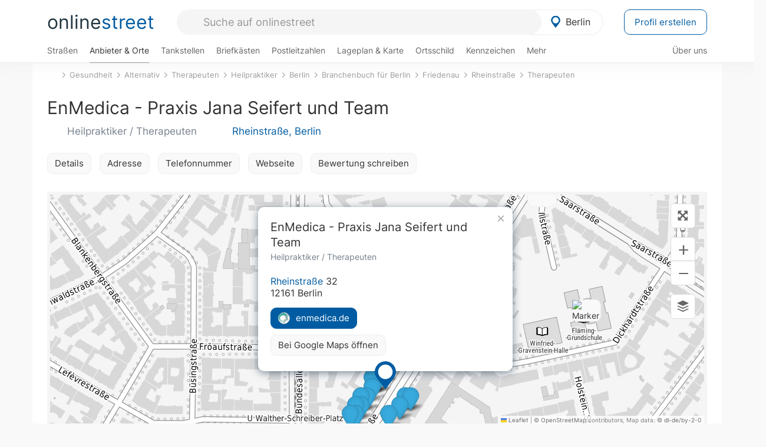

--- FILE ---
content_type: text/html; charset=utf-8
request_url: https://onlinestreet.de/703126-enmedica-praxis-jana-seifert-und-team
body_size: 24681
content:
<!DOCTYPE html><html dir="ltr" lang="de"> <head> <meta charset="UTF-8"> <link href="//fundingchoicesmessages.google.com" rel="preconnect dns-prefetch" crossorigin><script>(function(){
'use strict';var g=function(a){var b=0;return function(){return b<a.length?{done:!1,value:a[b++]}:{done:!0}}},l=this||self,m=/^[\w+/_-]+[=]{0,2}$/,p=null,q=function(){},r=function(a){var b=typeof a;if("object"==b)if(a){if(a instanceof Array)return"array";if(a instanceof Object)return b;var c=Object.prototype.toString.call(a);if("[object Window]"==c)return"object";if("[object Array]"==c||"number"==typeof a.length&&"undefined"!=typeof a.splice&&"undefined"!=typeof a.propertyIsEnumerable&&!a.propertyIsEnumerable("splice"))return"array";
if("[object Function]"==c||"undefined"!=typeof a.call&&"undefined"!=typeof a.propertyIsEnumerable&&!a.propertyIsEnumerable("call"))return"function"}else return"null";else if("function"==b&&"undefined"==typeof a.call)return"object";return b},u=function(a,b){function c(){}c.prototype=b.prototype;a.prototype=new c;a.prototype.constructor=a};var v=function(a,b){Object.defineProperty(l,a,{configurable:!1,get:function(){return b},set:q})};var y=function(a,b){this.b=a===w&&b||"";this.a=x},x={},w={};var aa=function(a,b){a.src=b instanceof y&&b.constructor===y&&b.a===x?b.b:"type_error:TrustedResourceUrl";if(null===p)b:{b=l.document;if((b=b.querySelector&&b.querySelector("script[nonce]"))&&(b=b.nonce||b.getAttribute("nonce"))&&m.test(b)){p=b;break b}p=""}b=p;b&&a.setAttribute("nonce",b)};var z=function(){return Math.floor(2147483648*Math.random()).toString(36)+Math.abs(Math.floor(2147483648*Math.random())^+new Date).toString(36)};var A=function(a,b){b=String(b);"application/xhtml+xml"===a.contentType&&(b=b.toLowerCase());return a.createElement(b)},B=function(a){this.a=a||l.document||document};B.prototype.appendChild=function(a,b){a.appendChild(b)};var C=function(a,b,c,d,e,f){try{var k=a.a,h=A(a.a,"SCRIPT");h.async=!0;aa(h,b);k.head.appendChild(h);h.addEventListener("load",function(){e();d&&k.head.removeChild(h)});h.addEventListener("error",function(){0<c?C(a,b,c-1,d,e,f):(d&&k.head.removeChild(h),f())})}catch(n){f()}};var ba=l.atob("aHR0cHM6Ly93d3cuZ3N0YXRpYy5jb20vaW1hZ2VzL2ljb25zL21hdGVyaWFsL3N5c3RlbS8xeC93YXJuaW5nX2FtYmVyXzI0ZHAucG5n"),ca=l.atob("WW91IGFyZSBzZWVpbmcgdGhpcyBtZXNzYWdlIGJlY2F1c2UgYWQgb3Igc2NyaXB0IGJsb2NraW5nIHNvZnR3YXJlIGlzIGludGVyZmVyaW5nIHdpdGggdGhpcyBwYWdlLg=="),da=l.atob("RGlzYWJsZSBhbnkgYWQgb3Igc2NyaXB0IGJsb2NraW5nIHNvZnR3YXJlLCB0aGVuIHJlbG9hZCB0aGlzIHBhZ2Uu"),ea=function(a,b,c){this.b=a;this.f=new B(this.b);this.a=null;this.c=[];this.g=!1;this.i=b;this.h=c},F=function(a){if(a.b.body&&!a.g){var b=
function(){D(a);l.setTimeout(function(){return E(a,3)},50)};C(a.f,a.i,2,!0,function(){l[a.h]||b()},b);a.g=!0}},D=function(a){for(var b=G(1,5),c=0;c<b;c++){var d=H(a);a.b.body.appendChild(d);a.c.push(d)}b=H(a);b.style.bottom="0";b.style.left="0";b.style.position="fixed";b.style.width=G(100,110).toString()+"%";b.style.zIndex=G(2147483544,2147483644).toString();b.style["background-color"]=I(249,259,242,252,219,229);b.style["box-shadow"]="0 0 12px #888";b.style.color=I(0,10,0,10,0,10);b.style.display=
"flex";b.style["justify-content"]="center";b.style["font-family"]="Arial";c=H(a);c.style.width=G(80,85).toString()+"%";c.style.maxWidth=G(750,775).toString()+"px";c.style.margin="24px";c.style.display="flex";c.style["align-items"]="flex-start";c.style["justify-content"]="center";d=A(a.f.a,"IMG");d.className=z();d.src=ba;d.style.height="24px";d.style.width="24px";d.style["padding-right"]="16px";var e=H(a),f=H(a);f.style["font-weight"]="bold";f.textContent=ca;var k=H(a);k.textContent=da;J(a,
e,f);J(a,e,k);J(a,c,d);J(a,c,e);J(a,b,c);a.a=b;a.b.body.appendChild(a.a);b=G(1,5);for(c=0;c<b;c++)d=H(a),a.b.body.appendChild(d),a.c.push(d)},J=function(a,b,c){for(var d=G(1,5),e=0;e<d;e++){var f=H(a);b.appendChild(f)}b.appendChild(c);c=G(1,5);for(d=0;d<c;d++)e=H(a),b.appendChild(e)},G=function(a,b){return Math.floor(a+Math.random()*(b-a))},I=function(a,b,c,d,e,f){return"rgb("+G(Math.max(a,0),Math.min(b,255)).toString()+","+G(Math.max(c,0),Math.min(d,255)).toString()+","+G(Math.max(e,0),Math.min(f,
255)).toString()+")"},H=function(a){a=A(a.f.a,"DIV");a.className=z();return a},E=function(a,b){0>=b||null!=a.a&&0!=a.a.offsetHeight&&0!=a.a.offsetWidth||(fa(a),D(a),l.setTimeout(function(){return E(a,b-1)},50))},fa=function(a){var b=a.c;var c="undefined"!=typeof Symbol&&Symbol.iterator&&b[Symbol.iterator];b=c?c.call(b):{next:g(b)};for(c=b.next();!c.done;c=b.next())(c=c.value)&&c.parentNode&&c.parentNode.removeChild(c);a.c=[];(b=a.a)&&b.parentNode&&b.parentNode.removeChild(b);a.a=null};var ia=function(a,b,c,d,e){var f=ha(c),k=function(n){n.appendChild(f);l.setTimeout(function(){f?(0!==f.offsetHeight&&0!==f.offsetWidth?b():a(),f.parentNode&&f.parentNode.removeChild(f)):a()},d)},h=function(n){document.body?k(document.body):0<n?l.setTimeout(function(){h(n-1)},e):b()};h(3)},ha=function(a){var b=document.createElement("div");b.className=a;b.style.width="1px";b.style.height="1px";b.style.position="absolute";b.style.left="-10000px";b.style.top="-10000px";b.style.zIndex="-10000";return b};var K={},L=null;var M=function(){},N="function"==typeof Uint8Array,O=function(a,b){a.b=null;b||(b=[]);a.j=void 0;a.f=-1;a.a=b;a:{if(b=a.a.length){--b;var c=a.a[b];if(!(null===c||"object"!=typeof c||Array.isArray(c)||N&&c instanceof Uint8Array)){a.g=b-a.f;a.c=c;break a}}a.g=Number.MAX_VALUE}a.i={}},P=[],Q=function(a,b){if(b<a.g){b+=a.f;var c=a.a[b];return c===P?a.a[b]=[]:c}if(a.c)return c=a.c[b],c===P?a.c[b]=[]:c},R=function(a,b,c){a.b||(a.b={});if(!a.b[c]){var d=Q(a,c);d&&(a.b[c]=new b(d))}return a.b[c]};
M.prototype.h=N?function(){var a=Uint8Array.prototype.toJSON;Uint8Array.prototype.toJSON=function(){var b;void 0===b&&(b=0);if(!L){L={};for(var c="ABCDEFGHIJKLMNOPQRSTUVWXYZabcdefghijklmnopqrstuvwxyz0123456789".split(""),d=["+/=","+/","-_=","-_.","-_"],e=0;5>e;e++){var f=c.concat(d[e].split(""));K[e]=f;for(var k=0;k<f.length;k++){var h=f[k];void 0===L[h]&&(L[h]=k)}}}b=K[b];c=[];for(d=0;d<this.length;d+=3){var n=this[d],t=(e=d+1<this.length)?this[d+1]:0;h=(f=d+2<this.length)?this[d+2]:0;k=n>>2;n=(n&
3)<<4|t>>4;t=(t&15)<<2|h>>6;h&=63;f||(h=64,e||(t=64));c.push(b[k],b[n],b[t]||"",b[h]||"")}return c.join("")};try{return JSON.stringify(this.a&&this.a,S)}finally{Uint8Array.prototype.toJSON=a}}:function(){return JSON.stringify(this.a&&this.a,S)};var S=function(a,b){return"number"!==typeof b||!isNaN(b)&&Infinity!==b&&-Infinity!==b?b:String(b)};M.prototype.toString=function(){return this.a.toString()};var T=function(a){O(this,a)};u(T,M);var U=function(a){O(this,a)};u(U,M);var ja=function(a,b){this.c=new B(a);var c=R(b,T,5);c=new y(w,Q(c,4)||"");this.b=new ea(a,c,Q(b,4));this.a=b},ka=function(a,b,c,d){b=new T(b?JSON.parse(b):null);b=new y(w,Q(b,4)||"");C(a.c,b,3,!1,c,function(){ia(function(){F(a.b);d(!1)},function(){d(!0)},Q(a.a,2),Q(a.a,3),Q(a.a,1))})};var la=function(a,b){V(a,"internal_api_load_with_sb",function(c,d,e){ka(b,c,d,e)});V(a,"internal_api_sb",function(){F(b.b)})},V=function(a,b,c){a=l.btoa(a+b);v(a,c)},W=function(a,b,c){for(var d=[],e=2;e<arguments.length;++e)d[e-2]=arguments[e];e=l.btoa(a+b);e=l[e];if("function"==r(e))e.apply(null,d);else throw Error("API not exported.");};var X=function(a){O(this,a)};u(X,M);var Y=function(a){this.h=window;this.a=a;this.b=Q(this.a,1);this.f=R(this.a,T,2);this.g=R(this.a,U,3);this.c=!1};Y.prototype.start=function(){ma();var a=new ja(this.h.document,this.g);la(this.b,a);na(this)};
var ma=function(){var a=function(){if(!l.frames.googlefcPresent)if(document.body){var b=document.createElement("iframe");b.style.display="none";b.style.width="0px";b.style.height="0px";b.style.border="none";b.style.zIndex="-1000";b.style.left="-1000px";b.style.top="-1000px";b.name="googlefcPresent";document.body.appendChild(b)}else l.setTimeout(a,5)};a()},na=function(a){var b=Date.now();W(a.b,"internal_api_load_with_sb",a.f.h(),function(){var c;var d=a.b,e=l[l.btoa(d+"loader_js")];if(e){e=l.atob(e);
e=parseInt(e,10);d=l.btoa(d+"loader_js").split(".");var f=l;d[0]in f||"undefined"==typeof f.execScript||f.execScript("var "+d[0]);for(;d.length&&(c=d.shift());)d.length?f[c]&&f[c]!==Object.prototype[c]?f=f[c]:f=f[c]={}:f[c]=null;c=Math.abs(b-e);c=1728E5>c?0:c}else c=-1;0!=c&&(W(a.b,"internal_api_sb"),Z(a,Q(a.a,6)))},function(c){Z(a,c?Q(a.a,4):Q(a.a,5))})},Z=function(a,b){a.c||(a.c=!0,a=new l.XMLHttpRequest,a.open("GET",b,!0),a.send())};(function(a,b){l[a]=function(c){for(var d=[],e=0;e<arguments.length;++e)d[e-0]=arguments[e];l[a]=q;b.apply(null,d)}})("__d3lUW8vwsKlB__",function(a){"function"==typeof window.atob&&(a=window.atob(a),a=new X(a?JSON.parse(a):null),(new Y(a)).start())});}).call(this);
window.__d3lUW8vwsKlB__("[base64]");</script><script> function cmp_ui_additionals() {   var el = document.querySelector('.fc-stacks.fc-dialog-restricted-content'), elChild = '<p class="intro">Wir bieten ein kostenloses, werbefinanziertes Online-Angebot und verwenden Cookies für:</p>'; el.insertAdjacentHTML('afterbegin', elChild);  var el = document.querySelector('.fc-consent-root .fc-dialog-container .fc-dialog.fc-choice-dialog'), elChild = '<div class="fc-footer-imprint"><a href="https://onlinestreet.de/impressum#nutzungsbedingungen">Datenschutzerklärung</a><a href="https://onlinestreet.de/impressum#impressum">Impressum</a></div>'; el.insertAdjacentHTML('beforeend', elChild); }   window.dataLayer = window.dataLayer || []; function gtag(){dataLayer.push(arguments);} var ga_loaded = false;  function cmp_load_ga() {  ga_loaded = true; setTimeout(() => { }, 1000);  var ga4script = document.createElement("script"); ga4script.async = true; ga4script.src = "https://www.googletagmanager.com/gtag/js?id=G-FE6V3NCVGF"; document.getElementsByTagName("head")[0].appendChild(ga4script, document.getElementsByTagName("head")[0]); window.dataLayer = window.dataLayer || []; gtag('js', new Date()); gtag('config', 'G-FE6V3NCVGF', { 'content_group':'branchenbuch_detail', });   } function cmp_show_ads_after_consent() {   (adsbygoogle=window.adsbygoogle||[]).pauseAdRequests=0;   } function cmp_change_ads(tcData) { var MeasureContentPerformance = tcData.purpose.consents[8] || false; var hasDeviceStorageAndAccessConsent = tcData.purpose.consents[1] || false; var BasicAds = tcData.purpose.consents[2] || false; if ( hasDeviceStorageAndAccessConsent && BasicAds ) {  (adsbygoogle=window.adsbygoogle||[]).pauseAdRequests=0; if ( MeasureContentPerformance ) {  } } else { if ( MeasureContentPerformance ) {  }  var ads = document.querySelectorAll('.adsbygoogle'), i = 0, l = ads.length; for (i; i < l; i++) { ads[i].style.display = 'none'; } $(function() {  $('.ad-col-left').toggle();  if ( $('.content-col').hasClass('col-md-7') ) {  $('.content-col').removeClass('col-md-7').addClass('col-md-9'); } else if ( $('.content-col').hasClass('col-md-10') ) {  $('.content-col').removeClass('col-md-10').addClass('col-md-12'); } }); } }  function update_gtag_consent(tcData) {  gtag('consent', 'update', { 'ad_user_data': tcData.purpose.consents[3] ? 'granted' : 'denied', 'ad_personalization': tcData.purpose.consents[4] ? 'granted' : 'denied', 'ad_storage': tcData.purpose.consents[1] ? 'granted' : 'denied', 'analytics_storage': tcData.purpose.consents[8] ? 'granted' : 'denied' }); } var check_tcfapi = window.setInterval(function() { typeof __tcfapi === 'function' ? (window.clearInterval(check_tcfapi), __tcfapi('addEventListener', 2, function(tcData, success) { if ( tcData.eventStatus === 'cmpuishown' ) {  cmp_ui_additionals();   gtag('consent', 'default', { 'ad_storage': 'denied', 'ad_user_data': 'denied', 'ad_personalization': 'denied', 'analytics_storage': 'denied', 'wait_for_update': 500 }); } if (tcData.eventStatus === 'tcloaded' || tcData.eventStatus === 'useractioncomplete') {  if ( ! tcData.gdprApplies ) {  cmp_show_ads_after_consent(); cmp_load_ga(); } else {   var MeasureContentPerformance = tcData.purpose.consents[8] || false; if ( MeasureContentPerformance ) { cmp_load_ga(); }   var hasDeviceStorageAndAccessConsent = tcData.purpose.consents[1] || false;  if (hasDeviceStorageAndAccessConsent) {  var hasGoogleAdvertisingProductsConsent = tcData.vendor.consents[755] || false;  if ( hasGoogleAdvertisingProductsConsent ) {  cmp_show_ads_after_consent(); } else { cmp_change_ads(tcData); } } else { cmp_change_ads(tcData); } } update_gtag_consent(tcData); } })) : null ; }, 50); </script> <link href="//cdn.onlinestreet.de" rel="preconnect dns-prefetch" crossorigin> <link href="//cdnjs.cloudflare.com" rel="preconnect dns-prefetch" crossorigin>  <link href="//pagead2.googlesyndication.com" rel="preconnect dns-prefetch" crossorigin> <link href="//googleads.g.doubleclick.net" rel="preconnect dns-prefetch" crossorigin> <link href="//ad.doubleclick.net" rel="preconnect dns-prefetch" crossorigin> <link href="//static.doubleclick.net" rel="preconnect dns-prefetch" crossorigin> <link href="//adservice.google.de" rel="preconnect dns-prefetch" crossorigin> <link href="//adservice.google.com" rel="preconnect dns-prefetch" crossorigin> <title>EnMedica - Praxis Jana Seifert und Team in Berlin: Heilpraktiker, Therapeuten enmedica.de</title> <meta name="description" content="Die Elektroakupunktur in Verbindung mit der Homöopathie, vor allem bei chronischen Erkrankungen, ist der Praxisschwerpunkt. Team und Praxis werden vorgestellt, die Methode und der Ablauf einer Behandlung werden ausführlich beschrieben. Heilpraktiker im Branchenbuch für Berlin: EnMedica - Praxis Jana Seifert und Team."> <meta name="robots" content="index,follow,max-image-preview:large"> <link rel="canonical" href="https://onlinestreet.de/703126-enmedica-praxis-jana-seifert-und-team"> <link rel="manifest" href="https://cdn.onlinestreet.de/img/favicon/site.webmanifest.json.php"> <link rel="icon" type="image/png" href="https://cdn.onlinestreet.de/img/favicon/favicon-96x96.png" sizes="96x96" /> <link rel="icon" type="image/svg+xml" href="https://cdn.onlinestreet.de/img/favicon/favicon.svg" /> <link rel="shortcut icon" href="https://cdn.onlinestreet.de/img/favicon/favicon.ico" /> <link rel="apple-touch-icon" sizes="180x180" href="https://cdn.onlinestreet.de/img/favicon/apple-touch-icon.png" /> <meta name="apple-mobile-web-app-title" content="onlinestreet" /> <meta name="theme-color" content="#005CA2"> <meta name="viewport" content="width=device-width, initial-scale=1.0"/>  <link rel="preload" as="style" href="https://cdnjs.cloudflare.com/ajax/libs/twitter-bootstrap/3.4.1/css/bootstrap.min.css" /> <link rel="preload" as="script" href="https://cdnjs.cloudflare.com/ajax/libs/twitter-bootstrap/3.4.1/js/bootstrap.min.js" /> <link rel="preload" as="script" href="https://cdnjs.cloudflare.com/ajax/libs/jquery/1.12.4/jquery.min.js" />  <link rel="stylesheet" href="https://cdnjs.cloudflare.com/ajax/libs/twitter-bootstrap/3.4.1/css/bootstrap.min.css" />     <link rel="preload" as="style" href="https://cdn.onlinestreet.de/lib/styles.min.css?v=OS41Mg==" /><link rel="stylesheet" type="text/css" href="https://cdn.onlinestreet.de/lib/styles.min.css?v=OS41Mg==" />  <link rel="preload" href="//cdn.onlinestreet.de/lib/fonts/google/inter-v13-latin-regular.woff2" as="font" type="font/woff2" crossorigin> <link rel="preload" href="//cdn.onlinestreet.de/lib/fonts/google/inter-v13-latin-500.woff2" as="font" type="font/woff2" crossorigin> <link rel="preload" href="//cdn.onlinestreet.de/lib/fonts/google/inter-v13-latin-600.woff2" as="font" type="font/woff2" crossorigin> <link rel="preload" href="//cdn.onlinestreet.de/lib/fonts/google/inter-v13-latin-300.woff2" as="font" type="font/woff2" crossorigin> <link rel="preload" href="//cdn.onlinestreet.de/lib/fonts/fontawesome-free-7.1.0-web/webfonts/fa-solid-900.woff2" as="font" type="font/woff2" crossorigin>    <link rel="preload" as="image" href="https://cdn.onlinestreet.de/img/logo/marker.svg" />  <meta property="og:title" content="EnMedica - Praxis Jana Seifert und Team in Berlin: Heilpraktiker, Therapeuten enmedica.de"/> <meta property="og:site_name" content="onlinestreet.de"/> <meta property="og:description" content="Die Elektroakupunktur in Verbindung mit der Homöopathie, vor allem bei chronischen Erkrankungen, ist der Praxisschwerpunkt. Team und Praxis werden vorgestellt, die Methode und der Ablauf einer Behandlung werden ausführlich beschrieben. Heilpraktiker im Branchenbuch für Berlin: EnMedica - Praxis Jana Seifert und Team." /> <meta property="og:type" content="website"/> <meta property="og:url" content="https://onlinestreet.de/703126-enmedica-praxis-jana-seifert-und-team"/> <meta property="og:image" content="https://cdn.onlinestreet.de/img/webseiten/browsershots/703126-desktop.jpg"/> <meta property="og:image:width" content="600"/> <meta property="og:image:height" content="384"/> <meta name="twitter:card" content="summary_large_image"/> <meta name="twitter:title" content="EnMedica - Praxis Jana Seifert und Team in Berlin: Heilpraktiker, Therapeuten enmedica.de"/> <meta name="twitter:description" content="Die Elektroakupunktur in Verbindung mit der Homöopathie, vor allem bei chronischen Erkrankungen, ist der Praxisschwerpunkt. Team und Praxis werden vorgestellt, die Methode und der Ablauf einer Behandlung werden ausführlich beschrieben. Heilpraktiker im Branchenbuch für Berlin: EnMedica - Praxis Jana Seifert und Team."/> <meta name="twitter:image" content="https://cdn.onlinestreet.de/img/webseiten/browsershots/703126-desktop.jpg"/> <meta property="twitter:url" content="https://onlinestreet.de/703126-enmedica-praxis-jana-seifert-und-team"/> <meta name="twitter:site" content="@onlinestreet_de"/> <meta name="twitter:creator" content="@onlinestreet_de"/> <script async src="https://pagead2.googlesyndication.com/pagead/js/adsbygoogle.js?client=ca-pub-1229119852267723" crossorigin="anonymous"></script> <script> (adsbygoogle = window.adsbygoogle||[]).pauseAdRequests=1; </script> </head> <body> <div class="loader loading"></div> <header> <nav class="navbar-fixed-top" id="globale-navigation"> <div class="navbar firstrow"> <div class="container flex-container"> <div class="flex" id="nav-logo"> <a class="onlinestreet-logo" href="https://onlinestreet.de/"> online<span>street</span> </a> </div> <div class="flex" id="nav-ortsauswahl"> <span id="navbar-ortsauswahl">  <img width="24" height="24" src="https://cdn.onlinestreet.de/img/logo/marker.svg" alt="Berlin erkunden" />Berlin </span> <span id="mobile-search-close">×</span> <div class="ortsauswahl-dropdown hidden"></div> </div> <div class="flex" id="nav-suche"> <div id="mobile-menu-toggle"> <i class="fas fa-bars" aria-hidden="true"></i> </div> <form name="header_search" method="get" action="https://onlinestreet.de/suche/" class="form-inline" role="form"> <input type="hidden" name="pid" value="1" /> <input type="hidden" name="sid" value="183147" /> <input type="hidden" name="section" value="branchenbuch" /> <input required pattern=".{3,}" title="Mindestens drei Zeichen" name="q" type="text" class="form-control autocomplete-header-search" data-section="branchenbuch" data-ort="Berlin" data-pid="1" data-sid="183147" autocomplete="os-header-suche" placeholder="Suche auf onlinestreet" /> </form> <i class="fas fa-search"></i> </div> <div class="flex" id="nav-neuer-eintrag"> <a href="https://onlinestreet.de/branchenbuch/profil/" class="btn btn-primary-invert">Profil erstellen</a> </div> </div> </div> <div class="navbar secondrow initial hidden-xs hidden-sm"> <div class="container"> <ul class="linkstruktur"> <li class=" strassen-link"><a href="https://onlinestreet.de/strassen/in-Berlin.html">Straßen</a></li><li class="first active branchen-link"><a href="https://onlinestreet.de/Regional/Europa/Deutschland/Berlin.html">Anbieter & Orte</a></li><li class=""><a href="https://onlinestreet.de/tankstellen/berlin">Tankstellen</a></li><li class=""><a href="https://onlinestreet.de/briefkasten/Berlin/alle.html">Briefkästen</a></li><li class=""><a id="nav-postleitzahlen" href="https://onlinestreet.de/plz/Berlin.html">Postleitzahlen</a></li><li class=""><a href="https://onlinestreet.de/orte/berlin/karte">Lageplan & Karte</a></li><li class=""><a href="https://onlinestreet.de/strassen/ortsschild/Berlin.html">Ortsschild</a></li><li class=""><a href="https://onlinestreet.de/kennzeichen/B">Kennzeichen</a></li><li class="dropdown "><a class="dropdown-toggle" href="#" role="button" id="dropdownMenuLink" data-toggle="dropdown" aria-haspopup="true" aria-expanded="false">Mehr <i class="fas fa-chevron-down color-silver ml5"></i></a> <ul class="dropdown-menu"> <li class=""><a class="dropdown-item" href="https://onlinestreet.de/bundesland/Berlin.html">In welchem Bundesland liegt Berlin?</a></li> <li class="subheading">Berlin-Friedenau</li><li><a class="dropdown-item" href="https://onlinestreet.de/orte/berlin/karte/Friedenau">Wo liegt Berlin-Friedenau?</a></li><li><a class="dropdown-item" href="https://onlinestreet.de/briefkasten/Berlin/Friedenau.html">Briefkasten in Berlin-Friedenau</a></li><li><a class="dropdown-item" href="https://onlinestreet.de/strassen/in-Berlin.Friedenau.html">Straßen in Berlin-Friedenau</a></li><li><a class="dropdown-item" href="https://onlinestreet.de/plz/Berlin.Friedenau.html">Postleitzahl(en) in Berlin-Friedenau</a></li><li><a class="dropdown-item" href="https://onlinestreet.de/strassen/ortsschild/Berlin.Friedenau.html">Ortsschild von Berlin-Friedenau</a></li> <li class="subheading">Weitere Services & Rechner</li> <li class=""> <a class="dropdown-item" href="https://onlinestreet.de/kennzeichen/"> Kennzeichen-Suche </a> </li> <li class=""> <a class="dropdown-item" href="https://onlinestreet.de/banken/iban/"> IBAN Rechner </a> </li> <li class=""> <a class="dropdown-item" href="https://onlinestreet.de/banken/iban-zu-bic/"> IBAN Prüfer </a> </li>  <li class="subheading">Tools & Generatoren</li> <li class=""> <a class="dropdown-item" href="https://onlinestreet.de/strassen/verkehrsschild/"> Verkehrsschilder </a> </li> <li class=""> <a class="dropdown-item" href="https://onlinestreet.de/strassen/ortsschild/generator.html"> Ortsschild Generator </a> </li> <li class=""> <a class="dropdown-item" href="https://onlinestreet.de/strassen/schild/generator.html"> Straßenschild Generator </a> </li> <li class=""> <a class="dropdown-item" href="https://onlinestreet.de/kennzeichen/generator"> Kennzeichen Generator </a> </li> </ul> </li> </ul> <ul class="linkstruktur navbar-right"> <li class=""><a title="Über uns" href="https://onlinestreet.de/ueber-uns">Über uns</a></li> </ul> </div> </div> <div class="mobile-menu hidden"> <div class="mobile-menu-content"> <span id="mobile-menu-close">&times;</span> <a class="mobile-menu-logo" href="https://onlinestreet.de/">online<span>street</span></a> <form name="mobile_search" method="get" action="https://onlinestreet.de/suche/" class="form-inline mobile-search" role="form"> <input type="hidden" name="pid" value="1" /> <input type="hidden" name="sid" value="183147" /> <input type="hidden" name="section" value="branchenbuch" /> <input required pattern=".{3,}" title="Mindestens drei Zeichen" name="q" type="text" class="form-control autocomplete-header-search" data-section="branchenbuch" data-ort="Berlin" data-pid="1" autocomplete="os-header-suche" placeholder="Suche auf onlinestreet" /> <i class="fas fa-search"></i> </form> <div class="row mt5"> <div class="col-xs-8 pr10 mb0"> <p class="lead mr0 mb15"> Dein Straßenverzeichnis, Branchenbuch und lokales Nachschlagewerk für <nobr class="overflow-ellipsis"><i class="fas fa-map-marker color-silver ml5 mr10"></i><a href="https://onlinestreet.de/orte/berlin">Berlin</a></nobr>. </p> </div> <div class="col-xs-4 pl0 mb0"> <a href="https://onlinestreet.de/orte/berlin"> <img class="img-responsive mt5" loading="lazy" src="https://onlinestreet.de/strassen/ortsschild/Berlin.png" alt="Berlin" /> </a> </div> </div> <button class="anderen-ort-waehlen btn btn btn-sm btn-default mr10" title="Anderen Ort wählen">Ort ändern</button> <a class="btn btn-sm btn-default mr15" href="https://onlinestreet.de/ueber-uns" title="Über uns">Über uns</a> <div class="you-are-here">  <div class="row"> <div class="col-xs-9 mb0"> <a class="title" href="https://onlinestreet.de/Regional/Europa/Deutschland/Berlin.html"> Branchenbuch <small class="text-muted overflow-ellipsis">Interessante Anbieter & Orte in Berlin</small> </a> </div> <div class="col-xs-3 mb0"> <a href="https://onlinestreet.de/Regional/Europa/Deutschland/Berlin.html"> <img class="topic img-responsive" alt="Branchenbuch für Berlin" loading="lazy" src="https://cdn.onlinestreet.de/img/material-design/digitales-branchenbuch-200x200.jpg" width="200" height="200" /> </a> </div> </div> <small class="current-page-headline">Aktuelle Seite</small> <a class="current-page overflow-ellipsis" href="https://onlinestreet.de/703126-enmedica-praxis-jana-seifert-und-team">EnMedica - Praxis Jana Seifert und Team in Berlin: Heilpraktiker, Therapeuten enmedica.de</a> <small class="relevant-page-headline">Übergeordnete Seiten</small> <a class="relevant-page btn btn-sm btn-default" href="https://onlinestreet.de/suche/?q=Therapeuten&section=branchenbuch&sid=183147&page=1&loc=sid">Therapeuten</a><a class="relevant-page btn btn-sm btn-default" href="https://onlinestreet.de/strassen/Rheinstra%C3%9Fe.Berlin.183147.html">Rheinstraße</a><a class="relevant-page btn btn-sm btn-default" href="https://onlinestreet.de/strassen/in-Berlin.Friedenau.html">Friedenau</a><a class="relevant-page btn btn-sm btn-default" href="https://onlinestreet.de/Gesundheit/Alternativ/Therapeuten/Heilpraktiker/Deutschland/Berlin.html">Branchenbuch für Berlin</a><a class="relevant-page btn btn-sm btn-default" href="https://onlinestreet.de/orte/berlin">Berlin</a><a class="relevant-page btn btn-sm btn-default" href="https://onlinestreet.de/Gesundheit/Alternativ/Therapeuten/Heilpraktiker.html">Heilpraktiker</a><a class="relevant-page btn btn-sm btn-default" href="https://onlinestreet.de/Gesundheit/Alternativ/Therapeuten.html">Therapeuten</a><a class="relevant-page btn btn-sm btn-default" href="https://onlinestreet.de/Gesundheit/Alternativ.html">Alternativ</a><a class="relevant-page btn btn-sm btn-default" href="https://onlinestreet.de/Gesundheit.html">Gesundheit</a> </div>  <h4 class="mt40">Alle <strong>Services</strong> für <nobr class="overflow-ellipsis"><i class="fas fa-map-marker color-silver ml5 mr10"></i><a href="https://onlinestreet.de/orte/berlin">Berlin</a></nobr></h4> <div class="row mt20 pr15"> <div class="col-xs-4 m-service"> <a class="" href="https://onlinestreet.de/strassen/in-Berlin.html"> <img class="img-responsive" alt="Straßenverzeichnis für Berlin" loading="lazy" src="https://cdn.onlinestreet.de/img/material-design/strassenverzeichnis-kompass-200x200.jpg" width="200" height="200" /> <span>Straßen</span> <small>Wohnlage und <br class="visible-xs">Lebensqualität</small> </a> </div> <div class="col-xs-4 m-service"> <a class="active" href="https://onlinestreet.de/Regional/Europa/Deutschland/Berlin.html"> <img class="img-responsive" alt="Branchenbuch für Berlin" loading="lazy" src="https://cdn.onlinestreet.de/img/material-design/digitales-branchenbuch-200x200.jpg" width="200" height="200" /> <span>Anbieter & Orte</span> <small>Lokales <br class="visible-xs">Verzeichnis</small> </a> </div> <div class="col-xs-4 m-service"> <a class="" href="https://onlinestreet.de/tankstellen/berlin"> <img class="img-responsive" alt="Berlin: Tankstelle in der Nähe" loading="lazy" src="https://cdn.onlinestreet.de/img/material-design/tankstellen-200x200.jpg" width="200" height="200" /> <span>Tankstellen</span> <small>Günstig tanken <br class="visible-xs">in der Nähe</small> </a> </div> <div class="col-xs-4 m-service"> <a class="" href="https://onlinestreet.de/briefkasten/Berlin/alle.html"> <img class="img-responsive" alt="Briefkasten Standorte in Berlin finden" loading="lazy" src="https://cdn.onlinestreet.de/img/material-design/briefkasten-200x200.jpg" width="200" height="200" /> <span>Briefkästen</span> <small>Standorte und <br class="visible-xs">Leerungszeiten</small> </a> </div> <div class="col-xs-4 m-service"> <a class="" href="https://onlinestreet.de/plz/Berlin.html"> <img class="img-responsive" alt="Postleitzahlen Berlin" loading="lazy" src="https://cdn.onlinestreet.de/img/material-design/postleitzahlen-200x200.jpg" width="200" height="200" /> <span>Postleitzahlen</span> <small>PLZ und <br class="visible-xs">Ortsteile</small> </a> </div> <div class="col-xs-4 m-service"> <a class="" href="https://onlinestreet.de/orte/berlin/karte"> <img class="img-responsive" alt="Wo liegt Berlin?" loading="lazy" src="https://cdn.onlinestreet.de/img/material-design/lageplan-200x200.jpg" width="200" height="200" /> <span>Lageplan</span> <small>Wo liegt <br class="visible-xs">Berlin?</small> </a> </div> <div class="col-xs-4 m-service"> <a class="" href="https://onlinestreet.de/strassen/ortsschild/Berlin.html"> <img class="img-responsive" alt="Ortsschild von Berlin" loading="lazy" src="https://cdn.onlinestreet.de/img/material-design/ortsschild-200x200.jpg" width="200" height="200" /> <span>Ortsschild</span> <small>Generator und <br class="visible-xs">Download</small> </a> </div> <div class="col-xs-4 m-service"> <a class="" href="https://onlinestreet.de/kennzeichen/B"> <img class="img-responsive" alt="Kennzeichen B: Berlin" loading="lazy" src="https://cdn.onlinestreet.de/img/material-design/kennzeichen-individuell.php?kennzeichen=B" width="200" height="200" /> <span>Kennzeichen</span> <small>Nummernschild <br class="visible-xs">B</small> </a> </div> <div class="col-xs-4 m-service"> <a class="" href="https://onlinestreet.de/bundesland/Berlin.html"> <img class="img-responsive" alt="In welchem Bundesland liegt Berlin?" loading="lazy" src="https://cdn.onlinestreet.de/img/material-design/bundeslaender-200x200.jpg" width="200" height="200" /> <span>Bundesland</span> <small>In welchem <br class="visible-xs">Bundesland liegt Berlin?</small> </a> </div> <div class="col-xs-12 text-center pr0"> <a class="btn btn-primary mt15 mr15" href="https://onlinestreet.de/branchenbuch/profil/" title="Firma eintragen">Profil erstellen</a>  </div> </div> <h4><strong>Weitere Services</strong> für Deutschland</h4> <div class="row weitere pr15 mt15"> <div class="m-service"> <a href="https://onlinestreet.de/banken/iban/"> <img loading="lazy" src="https://cdn.onlinestreet.de/img/material-design/iban-rechner-200x200.jpg" width="50" height="50" alt="IBAN Rechner" /> <span>IBAN-Rechner & Prüfer</span> </a> </div> <div class="m-service"> <a href="https://onlinestreet.de/kennzeichen/"> <img loading="lazy" src="https://cdn.onlinestreet.de/img/material-design/kennzeichen-200x200.jpg" width="50" height="50" alt="KFZ Kennzeichen Suche" /> <span>Kennzeichen-Suche</span> </a> </div> <div class="m-service"> <a href="https://onlinestreet.de/kennzeichen/generator"> <img loading="lazy" src="https://cdn.onlinestreet.de/img/material-design/kennzeichen-generator-200x200.jpg" width="50" height="50" alt="Kennzeichen Generator" /> <span class="tl">Kennzeichen-Generator</span> </a> </div> <div class="m-service"> <a href="https://onlinestreet.de/strassen/verkehrsschild/"> <img loading="lazy" src="https://cdn.onlinestreet.de/img/material-design/verkehrsschilder-200x200.jpg" width="50" height="50" alt="Verkehrsschild gestalten" /> <span class="tl">Verkehrsschilder</span> </a> </div> <div class="m-service"> <a href="https://onlinestreet.de/strassen/ortsschild/generator.html"> <img loading="lazy" src="https://cdn.onlinestreet.de/img/material-design/ortsschild-200x200.jpg" width="50" height="50" alt="Ortsschild Generator" /> <span class="tl">Ortsschild-Generator</span> </a> </div> <div class="m-service"> <a href="https://onlinestreet.de/strassen/schild/generator.html"> <img loading="lazy" src="https://cdn.onlinestreet.de/img/material-design/strassenschild-200x200.jpg" width="50" height="50" alt="Straßenschild Generator" /> <span class="tl">Straßenschild-Generator</span> </a> </div> </div> <footer class="mobile-menu-imprint text-muted"> <p>onlinestreet <span class="pull-right">&copy; 2006 - 2026</span></p> <p> <a class="mr15" href="https://onlinestreet.de/ueber-uns">Über uns</a> <a href="https://onlinestreet.de/impressum"> <span class="mr15">Support</span> <span class="mr15">Nutzungsbedingungen</span> <span class="mr15">Datenschutz</span> <span class="mr15">Cookies</span> <span class="mr15">Credits / Quellen</span> <span class="mr15">Kontakt</span> <span class="mr15">Impressum</span> </a> </p> </footer> <footer class="hwd-footer"> <div class="row"> <div class="col-md-5"> <h6> <img alt="onlinestreet: Städte, Orte und Straßen" loading="lazy" src="https://hello-world.digital/assets/img/projects-hwd-footer/icon-magnify.svg" width="40" height="40" /> <small>Über onlinestreet</small> Erkunde Städte, Orte und Straßen </h6> <p> Neue Straßen entdecken und gute Anbieter in Deiner Region finden: Als digitales Straßen&shy;verzeichnis und Branchen&shy;buch für Deutschland bietet Dir onlinestreet viele nützliche Services und Tools für Deinen Alltag. </p> <ul> <li><i class="fas fa-smile"></i>Von und für Menschen wie Du und ich!</li> <li><i class="fas fa-smile"></i>100% echte Erfahrungsberichte und Bewertungen!</li> <li><i class="fas fa-smile"></i>Jeden Tag ein bisschen besser!</li> </ul> </div> <div class="col-md-5 col-md-offset-1"> <img alt="Hello World Digital" class="hwd-logo" loading="lazy" src="https://hello-world.digital/assets/img/projects-hwd-footer/hello-world-digital.svg" width="120" height="82" /> <p> Dies ist ein Portal von Hello World Digital. <br class="hidden-xs">Wir entwickeln digitale Tools und liefern <br class="hidden-xs">hilfreiche Informationen für Deinen Alltag. </p> <div class="hwd-icons"> <img loading="lazy" src="https://hello-world.digital/assets/img/projects-hwd-footer/icon-cocktail-01.svg" alt="Icon: Cocktail" width="32" height="35" /><img loading="lazy" src="https://hello-world.digital/assets/img/projects-hwd-footer/icon-handy.svg" alt="Icon: Handy" width="21" height="35" /><img loading="lazy" src="https://hello-world.digital/assets/img/projects-hwd-footer/icon-home.svg" alt="Icon: Home" width="35" height="35" /><img loading="lazy" src="https://hello-world.digital/assets/img/projects-hwd-footer/icon-science.svg" alt="Icon: Science" width="21" height="35" /><img loading="lazy" src="https://hello-world.digital/assets/img/projects-hwd-footer/icon-browser.svg" alt="Icon: Browser" width="35" height="27" /> </div> <a class="btn track-ga-event" data-action="Footer: Hello World Digital" data-label="Website-Link" href="https://hello-world.digital/de/" target="_blank" rel="noopener">hello-world.digital</a> </div> </div> </footer> </div></div> </nav> </header> <div class="breadcrumbs-container"> <div class="container section-container"> <ol class="breadcrumb" itemscope itemtype="http://schema.org/BreadcrumbList"> <li itemprop="itemListElement" itemscope itemtype="http://schema.org/ListItem"><a itemprop="item" href="https://onlinestreet.de/" title="Startseite"><i class="fas fa-home"></i><meta itemprop="name" content="Startseite" /><meta itemprop="position" content="1" /></li><li itemprop="itemListElement" itemscope itemtype="http://schema.org/ListItem"><a itemprop="item" href="https://onlinestreet.de/Gesundheit.html"><span itemprop="name">Gesundheit</span></a><meta itemprop="position" content="2" /></li><li itemprop="itemListElement" itemscope itemtype="http://schema.org/ListItem"><a itemprop="item" href="https://onlinestreet.de/Gesundheit/Alternativ.html"><span itemprop="name">Alternativ</span></a><meta itemprop="position" content="3" /></li><li itemprop="itemListElement" itemscope itemtype="http://schema.org/ListItem"><a itemprop="item" href="https://onlinestreet.de/Gesundheit/Alternativ/Therapeuten.html"><span itemprop="name">Therapeuten</span></a><meta itemprop="position" content="4" /></li><li itemprop="itemListElement" itemscope itemtype="http://schema.org/ListItem"><a itemprop="item" href="https://onlinestreet.de/Gesundheit/Alternativ/Therapeuten/Heilpraktiker.html"><span itemprop="name">Heilpraktiker</span></a><meta itemprop="position" content="5" /></li><li itemprop="itemListElement" itemscope itemtype="http://schema.org/ListItem"><a itemprop="item" href="https://onlinestreet.de/orte/berlin"><span itemprop="name">Berlin</span></a><meta itemprop="position" content="6" /></li><li itemprop="itemListElement" itemscope itemtype="http://schema.org/ListItem"><a itemprop="item" href="https://onlinestreet.de/Gesundheit/Alternativ/Therapeuten/Heilpraktiker/Deutschland/Berlin.html"><span itemprop="name">Branchenbuch für Berlin</span></a><meta itemprop="position" content="7" /></li><li itemprop="itemListElement" itemscope itemtype="http://schema.org/ListItem"><a itemprop="item" href="https://onlinestreet.de/strassen/in-Berlin.Friedenau.html"><span itemprop="name">Friedenau</span></a><meta itemprop="position" content="8" /></li><li itemprop="itemListElement" itemscope itemtype="http://schema.org/ListItem"><a itemprop="item" href="https://onlinestreet.de/strassen/Rheinstra%C3%9Fe.Berlin.183147.html"><span itemprop="name">Rheinstraße</span></a><meta itemprop="position" content="9" /></li><li itemprop="itemListElement" itemscope itemtype="http://schema.org/ListItem"><a rel="nofollow" itemprop="item" href="https://onlinestreet.de/suche/?q=Therapeuten&section=branchenbuch&sid=183147&page=1&loc=sid"><span itemprop="name">Therapeuten</span></a><meta itemprop="position" content="10" /></li><li class="active visible-xs-inline-block">EnMedica - Praxis Jana Seifert und Team in Berlin: Heilpraktiker, Therapeuten enmedica.de</li> </ol> </div> </div> <main class=""> <div class="container section-container"> <div class="row"> <div class="col-sm-12 content-col"> <!--google_ad_section_start--> <div class="webseiten-details" itemscope itemtype="https://schema.org/LocalBusiness"> <div class="webseiten-headline"> <h1 itemprop="name">EnMedica - Praxis Jana Seifert und Team</h1> <h2 class="webseiten-subheadline"><span class="subheadline-element"><i class="fas fa-hand-holding-medical color-silver mr10"></i>Heilpraktiker / Therapeuten</span><span class="subheadline-element location"><i class="fas fa-map-marker color-silver"></i><a href="#adresse" data-inpagelink="SubHeadline > Adresse">Rheinstraße, Berlin</a></span></h2> </div> <p class="poi-detail-actions"> <a class="btn btn-sm btn-default mr10 mb15" href="#description">Details</a> <a class="btn btn-sm btn-default mr10 mb15" href="#adresse">Adresse</a> <a class="btn btn-sm btn-default mr10 mb15" href="#kontakt">Telefonnummer</a> <a class="btn btn-sm btn-default mr10 mb15" href="#webseite">Webseite</a> <button class="btn btn-sm btn-default mb15 erfahrungsbericht-verfassen" data-page-id="703126" data-link-type="branchenbuch-eintrag" data-toggle="modal" data-target="#erfahrungsbericht_verfassen_modal">Bewertung schreiben</button> </p> <div id="karte"> <div class="map_outer thumbnail poi_map_detail"> <div class="map lazy-map loading" id="map_524666133298"></div> </div> <script type="text/javascript"> function show_map_map_524666133298() { p_1 = L.marker([52.4666, 13.3298], {icon: L.AwesomeMarkers.icon({ icon: "smile-beam", prefix: "fa", markerColor: "blue", iconColor: "white" }) }).bindPopup("<a href='https://onlinestreet.de/poi/dWwzdmNEdWlPODBvYlFTbUtLOEI5UT09' class='title'>BA Nails</a><br><small class=\"text-muted\">Beauty / Laden (Geschäft)</small><br><br>Rheinstraße 32<br>12161 Berlin"); p_2 = L.marker([52.4666, 13.3298], {icon: L.AwesomeMarkers.icon({ icon: "utensils", prefix: "fa", markerColor: "blue", iconColor: "white" }) }).bindPopup("<a href='https://onlinestreet.de/poi/bUlDQUxNcmY4TUtWcHRSL0lWbTBVZz09' class='title'>Edo Sushi</a><br><small class=\"text-muted\">Restaurants und Lokale / Lebensmittel</small><br><br>Rheinstraße 32<br>12161 Berlin"); p_3 = L.marker([52.4666, 13.3297], {icon: L.AwesomeMarkers.icon({ icon: "utensils", prefix: "fa", markerColor: "blue", iconColor: "white" }) }).bindPopup("<a href='https://onlinestreet.de/poi/cE9LWVhzcDRhWXh3cVAxQXFLbG5oUT09' class='title'>Tapas España</a><br><small class=\"text-muted\">Spanisch / Restaurants und Lokale</small><br><br>Rheinstraße 32<br>12161 Berlin"); p_4 = L.marker([52.4665, 13.3297], {icon: L.AwesomeMarkers.icon({ icon: "clock", prefix: "fa", markerColor: "blue", iconColor: "white" }) }).bindPopup("<a href='https://onlinestreet.de/poi/dU1PY3JLWmptUjdlTkJQc1VFZzBVdz09' class='title'>Juwelier Saro</a><br><small class=\"text-muted\">Uhren und Uhrenzubehör / Laden (Geschäft)</small><br><br>Rheinstraße 34<br>12161 Berlin"); p_5 = L.marker([52.4667, 13.3299], {icon: L.AwesomeMarkers.icon({ icon: "bread-slice", prefix: "fa", markerColor: "blue", iconColor: "white" }) }).bindPopup("<a href='https://onlinestreet.de/poi/NnVqTm1TYkp0Mm5kOHRqNkhDdHNsZz09' class='title'>Tobi's Back &amp; Snack</a><br><small class=\"text-muted\">Bäckereien / Laden (Geschäft)</small><br><br>Rheinstraße 32<br>12161 Berlin"); p_6 = L.marker([52.4667, 13.3299], {icon: L.AwesomeMarkers.icon({ icon: "pizza-slice", prefix: "fa", markerColor: "blue", iconColor: "white" }) }).bindPopup("<a href='https://onlinestreet.de/poi/RjkrUlRHSEhVSEJnQVN0andpMEFPZz09' class='title'>LINOPizza</a><br><small class=\"text-muted\">Pizzerias / Restaurants und Lokale</small><br><br>Rheinstraße 32-33<br>12161 Berlin"); p_7 = L.marker([52.4664, 13.3296], {icon: L.AwesomeMarkers.icon({ icon: "cut", prefix: "fa", markerColor: "blue", iconColor: "white" }) }).bindPopup("<a href='https://onlinestreet.de/poi/NmdjMkxUUHRReVBQM0Y5cVQ2NEV3dz09' class='title'>Barber Shop Berlin</a><br><small class=\"text-muted\">Friseursalons / Laden (Geschäft)</small><br><br>Rheinstraße 34<br>12161 Berlin"); p_8 = L.marker([52.4668, 13.33], {icon: L.AwesomeMarkers.icon({ icon: "soap", prefix: "fa", markerColor: "blue", iconColor: "white" }) }).bindPopup("<a href='https://onlinestreet.de/poi/d044NWdjVEdUZkQvOUxKWGhDU3Vndz09' class='title'>Reinigung Jupol</a><br><small class=\"text-muted\">Textilreinigung / Laden (Geschäft)</small><br><br>Rheinstraße 31<br>12161 Berlin"); p_9 = L.marker([52.4664, 13.3295], {icon: L.AwesomeMarkers.icon({ icon: "tooth", prefix: "fa", markerColor: "blue", iconColor: "white" }) }).bindPopup("<a href='https://onlinestreet.de/poi/dStYSUd5QXc1MnpiWDdRdUl6OUVWUT09' class='title'>A. Parish</a><br><small class=\"text-muted\">Zahnärzte / Ärzte</small><br><br>Rheinstraße 34<br>12161 Berlin"); p_10 = L.marker([52.4669, 13.33], {icon: L.AwesomeMarkers.icon({ icon: "hands-helping", prefix: "fa", markerColor: "blue", iconColor: "white" }) }).bindPopup("<a href='https://onlinestreet.de/poi/aHpPcHN4SVh4OXBtd3NZMVYzQksxdz09' class='title'>Pflegestation Palma</a><br><small class=\"text-muted\">Sozialdienste</small><br><br>Rheinstraße 31<br>12161 Berlin"); p_11 = L.marker([52.4663, 13.3295], {icon: L.AwesomeMarkers.icon({ icon: "cut", prefix: "fa", markerColor: "blue", iconColor: "white" }) }).bindPopup("<a href='https://onlinestreet.de/poi/OTZrS1dhMGEwbzVLb1U1SWxjdjJGdz09' class='title'>Chrissis Salon</a><br><small class=\"text-muted\">Friseursalons / Laden (Geschäft)</small><br><br>Rheinstraße 35<br>12161 Berlin"); p_12 = L.marker([52.4664, 13.3303], {icon: L.AwesomeMarkers.icon({ icon: "smile-beam", prefix: "fa", markerColor: "blue", iconColor: "white" }) }).bindPopup("<a href='https://onlinestreet.de/poi/eVdRalhKQ0FKS09WdU9HMnVvWFJqZz09' class='title'>Senzera professional waxing</a><br><small class=\"text-muted\">Beauty / Laden (Geschäft)</small><br><br>Rheinstraße 45<br>12161 Berlin"); p_13 = L.marker([52.4663, 13.3294], {icon: L.AwesomeMarkers.icon({ icon: "globe-americas", prefix: "fa", markerColor: "blue", iconColor: "white" }) }).bindPopup("<a href='https://onlinestreet.de/poi/bkdIZjRmZVI4V3JKVjRXK1p3cFdjZz09' class='title'>&quot;unser&quot; Reisebüro</a><br><small class=\"text-muted\">Reisebüros / Laden (Geschäft)</small><br><br>Rheinstraße 35<br>12161 Berlin"); p_14 = L.marker([52.4663, 13.3302], {icon: L.AwesomeMarkers.icon({ icon: "globe-americas", prefix: "fa", markerColor: "blue", iconColor: "white" }) }).bindPopup("<a href='https://onlinestreet.de/poi/dTdoY050bDA4M2s5WTVJcGc3Ri90Zz09' class='title'>Schmidt Z &amp; KO.</a><br><small class=\"text-muted\">International / Restaurants und Lokale</small><br><br>Rheinstraße 45/46<br>12161 Berlin"); p_15 = L.marker([52.467, 13.3299], {icon: L.AwesomeMarkers.icon({ icon: "shopping-basket", prefix: "fa", markerColor: "blue", iconColor: "white" }) }).bindPopup("<a href='https://onlinestreet.de/poi/VHNTaHJHZXpoOEZNVzcwZm1GU1ovZz09' class='title'>Rewe City</a><br><small class=\"text-muted\">Supermärkte / Laden (Geschäft)</small><br><br>Rheinstraße 30<br>12161 Berlin"); p_16 = L.marker([52.4662, 13.33], {icon: L.AwesomeMarkers.icon({ icon: "tshirt", prefix: "fa", markerColor: "blue", iconColor: "white" }) }).bindPopup("<a href='https://onlinestreet.de/poi/ajJlOTRoM2tGZWlSbTFESE9YNG8wQT09' class='title'>Berlins neue Welt der Stoffe</a><br><small class=\"text-muted\">Textilwaren / Laden (Geschäft)</small><br><br>Rheinstraße 45-46<br>12161 Berlin"); p_17 = L.marker([52.4664, 13.3304], {icon: L.AwesomeMarkers.icon({ icon: "bicycle", prefix: "fa", markerColor: "blue", iconColor: "white" }) }).bindPopup("<a href='https://onlinestreet.de/poi/WEV2a0o0RWV3N0tMVkxZT0RhNWh0UT09' class='title'>Pasculli</a><br><small class=\"text-muted\">Fahrräder und Zubehör / Laden (Geschäft)</small><br><br>Rheinstraße 45<br>12161 Berlin"); p_18 = L.marker([52.467, 13.33], {icon: L.AwesomeMarkers.icon({ icon: "tooth", prefix: "fa", markerColor: "blue", iconColor: "white" }) }).bindPopup("<a href='https://onlinestreet.de/poi/SFpEVS9ydjRvZmFxRkpiRWVEeTZKZz09' class='title'>G. Dochow</a><br><small class=\"text-muted\">Zahnärzte / Ärzte</small><br><br>Rheinstraße 30<br>12161 Berlin"); p_19 = L.marker([52.4662, 13.3294], {icon: L.AwesomeMarkers.icon({ icon: "utensils", prefix: "fa", markerColor: "blue", iconColor: "white" }) }).bindPopup("<a href='https://onlinestreet.de/poi/WHBSK0RNMkx3Mi9heEhyMkpXbUlvUT09' class='title'>Schnitzery</a><br><small class=\"text-muted\">Restaurants und Lokale / Lebensmittel</small><br><br>Rheinstraße 35<br>12161 Berlin"); p_20 = L.marker([52.4662, 13.3293], {icon: L.AwesomeMarkers.icon({ icon: "smile-beam", prefix: "fa", markerColor: "blue", iconColor: "white" }) }).bindPopup("<a href='https://onlinestreet.de/poi/ZjZMVVZ0dmdkRlVJQ1ZrWTJ4NHhoQT09' class='title'>Berlin Sun</a><br><small class=\"text-muted\">Beauty / Laden (Geschäft)</small><br><br>Rheinstraße 35<br>12159 Berlin"); var poi_markers = L.featureGroup([p_1,p_2,p_3,p_4,p_5,p_6,p_7,p_8,p_9,p_10,p_11,p_12,p_13,p_14,p_15,p_16,p_17,p_18,p_19,p_20]); w_i_1 = L.icon({ iconUrl: "https://upload.wikimedia.org/wikipedia/commons/thumb/0/01/Askania_Logo.png/64px-Askania_Logo.png", iconSize: [50, 48], iconAnchor: [25, 24], popupAnchor: [0, 0], className: "btn-default" }); w_m_1 = L.marker([52.4683, 13.3297], {icon: w_i_1}).bindPopup("<div class='title'>Askania Werke</div><img class=\"thumbnail pull-right mb0 mt10 ml5 mr-10\" src=\"https://upload.wikimedia.org/wikipedia/commons/thumb/0/01/Askania_Logo.png/128px-Askania_Logo.png\" width=\"100\" /><p>Die Askania Werke AG war ein deutsches Unternehmen der feinmechanischen und optischen Industrie. Sie wurden im Jahr 1871 in Berlin als Bambergwerke in...</p><p><a class=\"btn btn-sm btn-primary track-ga-event\" data-action=\"POI > Detail > Map\" data-label=\"Details bei NearbyWiki\" href=\"https://de.nearbywiki.org/detail/1569884\" target=\"_blank\">Details bei NearbyWiki</a></p><p><a class=\"btn btn-sm btn-primary track-ga-event\" data-action=\"POI > Detail > Map\" data-label=\"Position bei Google Maps\" href=\"https://maps.google.de/maps?q=52.4683, 13.3297\" target=\"_blank\">Position bei Google Maps</a></p><small class=\"text-muted\">Foto: Askania Werke AG Friedenau (1921) / Public Domain</small>"); w_i_2 = L.icon({ iconUrl: "https://upload.wikimedia.org/wikipedia/commons/thumb/c/c7/120406-Friedenau-Walther-Schreiber-Platz.JPG/64px-120406-Friedenau-Walther-Schreiber-Platz.JPG", iconSize: [50, 38], iconAnchor: [25, 19], popupAnchor: [0, 0], className: "btn-default" }); w_m_2 = L.marker([52.465, 13.3283], {icon: w_i_2}).bindPopup("<div class='title'>Walther-Schreiber-Platz</div><img class=\"thumbnail pull-right mb0 mt10 ml5 mr-10\" src=\"https://upload.wikimedia.org/wikipedia/commons/thumb/c/c7/120406-Friedenau-Walther-Schreiber-Platz.JPG/128px-120406-Friedenau-Walther-Schreiber-Platz.JPG\" width=\"100\" /><p>Der Walther-Schreiber-Platz ist ein innerstädtischer Berliner Verkehrsknotenpunkt und bildet das südliche Ende des Ortsteils Friedenau zu Steglitz. Di...</p><p><a class=\"btn btn-sm btn-primary track-ga-event\" data-action=\"POI > Detail > Map\" data-label=\"Details bei NearbyWiki\" href=\"https://de.nearbywiki.org/detail/1583929\" target=\"_blank\">Details bei NearbyWiki</a></p><p><a class=\"btn btn-sm btn-primary track-ga-event\" data-action=\"POI > Detail > Map\" data-label=\"Position bei Google Maps\" href=\"https://maps.google.de/maps?q=52.465, 13.3283\" target=\"_blank\">Position bei Google Maps</a></p><small class=\"text-muted\">Foto: Muns / CC BY 3.0</small>"); w_i_3 = L.icon({ iconUrl: "https://upload.wikimedia.org/wikipedia/commons/thumb/7/7a/U-Bahnhof_Walther-Schreiber-Platz_Juli_2021.jpg/64px-U-Bahnhof_Walther-Schreiber-Platz_Juli_2021.jpg", iconSize: [50, 28], iconAnchor: [25, 14], popupAnchor: [0, 0], className: "btn-default" }); w_m_3 = L.marker([52.465, 13.3283], {icon: w_i_3}).bindPopup("<div class='title'>U-Bahnhof Walther-Schreiber-Platz</div><img class=\"thumbnail pull-right mb0 mt10 ml5 mr-10\" src=\"https://upload.wikimedia.org/wikipedia/commons/thumb/7/7a/U-Bahnhof_Walther-Schreiber-Platz_Juli_2021.jpg/128px-U-Bahnhof_Walther-Schreiber-Platz_Juli_2021.jpg\" width=\"100\" /><p>Der U-Bahnhof Walther-Schreiber-Platz ist eine Station der Berliner U-Bahn-Linie U9 an der Grenze des Ortsteils Friedenau im Bezirk Tempelhof-Schönebe...</p><p><a class=\"btn btn-sm btn-primary track-ga-event\" data-action=\"POI > Detail > Map\" data-label=\"Details bei NearbyWiki\" href=\"https://de.nearbywiki.org/detail/5895072\" target=\"_blank\">Details bei NearbyWiki</a></p><p><a class=\"btn btn-sm btn-primary track-ga-event\" data-action=\"POI > Detail > Map\" data-label=\"Position bei Google Maps\" href=\"https://maps.google.de/maps?q=52.465, 13.3283\" target=\"_blank\">Position bei Google Maps</a></p><small class=\"text-muted\">Foto: Dasas / CC BY-SA 4.0</small>"); w_i_4 = L.icon({ iconUrl: "https://upload.wikimedia.org/wikipedia/commons/thumb/c/c2/120929-Schloss-Stra%C3%9Fen-Center.JPG/64px-120929-Schloss-Stra%C3%9Fen-Center.JPG", iconSize: [50, 38], iconAnchor: [25, 19], popupAnchor: [0, 0], className: "btn-default" }); w_m_4 = L.marker([52.4651, 13.3278], {icon: w_i_4}).bindPopup("<div class='title'>Schloss-Straßen-Center</div><img class=\"thumbnail pull-right mb0 mt10 ml5 mr-10\" src=\"https://upload.wikimedia.org/wikipedia/commons/thumb/c/c2/120929-Schloss-Stra%C3%9Fen-Center.JPG/128px-120929-Schloss-Stra%C3%9Fen-Center.JPG\" width=\"100\" /><p>Das Schloss-Straßen-Center (Kurzform: SSC) ist ein Einkaufszentrum im Berliner Ortsteil Friedenau, direkt an der Grenze zum Ortsteil Steglitz an der E...</p><p><a class=\"btn btn-sm btn-primary track-ga-event\" data-action=\"POI > Detail > Map\" data-label=\"Details bei NearbyWiki\" href=\"https://de.nearbywiki.org/detail/6330816\" target=\"_blank\">Details bei NearbyWiki</a></p><p><a class=\"btn btn-sm btn-primary track-ga-event\" data-action=\"POI > Detail > Map\" data-label=\"Position bei Google Maps\" href=\"https://maps.google.de/maps?q=52.4651, 13.3278\" target=\"_blank\">Position bei Google Maps</a></p><small class=\"text-muted\">Foto: Muns / CC BY-SA 3.0</small>"); w_i_5 = L.icon({ iconUrl: "https://upload.wikimedia.org/wikipedia/commons/thumb/d/d3/Friedenskirche_%28Berlin-Friedenau%29.JPG/64px-Friedenskirche_(Berlin-Friedenau).JPG", iconSize: [50, 43], iconAnchor: [25, 22], popupAnchor: [0, 0], className: "btn-default" }); w_m_5 = L.marker([52.4692, 13.3292], {icon: w_i_5}).bindPopup("<div class='title'>Friedenskirche (Berlin-Friedenau)</div><img class=\"thumbnail pull-right mb0 mt10 ml5 mr-10\" src=\"https://upload.wikimedia.org/wikipedia/commons/thumb/d/d3/Friedenskirche_%28Berlin-Friedenau%29.JPG/128px-Friedenskirche_(Berlin-Friedenau).JPG\" width=\"100\" /><p>Die evangelisch-methodistische Friedenskirche, nach dem Entwurf von Karl Gerhard Witte 1949–1950 gebaut, steht in der Handjerystraße 52 im Berliner Or...</p><p><a class=\"btn btn-sm btn-primary track-ga-event\" data-action=\"POI > Detail > Map\" data-label=\"Details bei NearbyWiki\" href=\"https://de.nearbywiki.org/detail/7976311\" target=\"_blank\">Details bei NearbyWiki</a></p><p><a class=\"btn btn-sm btn-primary track-ga-event\" data-action=\"POI > Detail > Map\" data-label=\"Position bei Google Maps\" href=\"https://maps.google.de/maps?q=52.4692, 13.3292\" target=\"_blank\">Position bei Google Maps</a></p><small class=\"text-muted\">Foto: Bodo Kubrak / CC0</small>"); w_i_6 = L.icon({ iconUrl: "https://upload.wikimedia.org/wikipedia/commons/thumb/b/b4/Kaisereiche_B-Friedenau_06-2017.jpg/64px-Kaisereiche_B-Friedenau_06-2017.jpg", iconSize: [50, 63], iconAnchor: [25, 31], popupAnchor: [0, 0], className: "btn-default" }); w_m_6 = L.marker([52.4689, 13.3328], {icon: w_i_6}).bindPopup("<div class='title'>Kaisereiche (Berlin)</div><img class=\"thumbnail pull-right mb0 mt10 ml5 mr-10\" src=\"https://upload.wikimedia.org/wikipedia/commons/thumb/b/b4/Kaisereiche_B-Friedenau_06-2017.jpg/128px-Kaisereiche_B-Friedenau_06-2017.jpg\" width=\"100\" /><p>Die als Naturdenkmal geschützte Kaisereiche im Berliner Ortsteil Friedenau wurde zu Ehren des Deutschen Kaisers Wilhelm I. anlässlich der Goldenen Hoc...</p><p><a class=\"btn btn-sm btn-primary track-ga-event\" data-action=\"POI > Detail > Map\" data-label=\"Details bei NearbyWiki\" href=\"https://de.nearbywiki.org/detail/1465806\" target=\"_blank\">Details bei NearbyWiki</a></p><p><a class=\"btn btn-sm btn-primary track-ga-event\" data-action=\"POI > Detail > Map\" data-label=\"Position bei Google Maps\" href=\"https://maps.google.de/maps?q=52.4689, 13.3328\" target=\"_blank\">Position bei Google Maps</a></p><small class=\"text-muted\">Foto: </small>"); w_i_7 = L.icon({ iconUrl: "https://upload.wikimedia.org/wikipedia/commons/thumb/6/62/Haus_an_der_Kaisereiche.jpg/64px-Haus_an_der_Kaisereiche.jpg", iconSize: [50, 75], iconAnchor: [25, 37], popupAnchor: [0, 0], className: "btn-default" }); w_m_7 = L.marker([52.4689, 13.3328], {icon: w_i_7}).bindPopup("<div class='title'>Rheinstraße (Berlin)</div><img class=\"thumbnail pull-right mb0 mt10 ml5 mr-10\" src=\"https://upload.wikimedia.org/wikipedia/commons/thumb/6/62/Haus_an_der_Kaisereiche.jpg/128px-Haus_an_der_Kaisereiche.jpg\" width=\"100\" /><p>Die Rheinstraße liegt im Berliner Ortsteil Friedenau des Bezirks Tempelhof-Schöneberg. Sie hat eine Länge von rund einem Kilometer und stellt als Ausf...</p><p><a class=\"btn btn-sm btn-primary track-ga-event\" data-action=\"POI > Detail > Map\" data-label=\"Details bei NearbyWiki\" href=\"https://de.nearbywiki.org/detail/1654087\" target=\"_blank\">Details bei NearbyWiki</a></p><p><a class=\"btn btn-sm btn-primary track-ga-event\" data-action=\"POI > Detail > Map\" data-label=\"Position bei Google Maps\" href=\"https://maps.google.de/maps?q=52.4689, 13.3328\" target=\"_blank\">Position bei Google Maps</a></p><small class=\"text-muted\">Foto: Emmridet at German Wikipedia / CC BY-SA 3.0</small>"); w_i_8 = L.icon({ iconUrl: "https://upload.wikimedia.org/wikipedia/commons/thumb/2/2e/Fl%C3%A4ming-Grundschule_Berlin.jpg/64px-Fl%C3%A4ming-Grundschule_Berlin.jpg", iconSize: [50, 38], iconAnchor: [25, 19], popupAnchor: [0, 0], className: "btn-default" }); w_m_8 = L.marker([52.4675, 13.3336], {icon: w_i_8}).bindPopup("<div class='title'>Fläming-Grundschule</div><img class=\"thumbnail pull-right mb0 mt10 ml5 mr-10\" src=\"https://upload.wikimedia.org/wikipedia/commons/thumb/2/2e/Fl%C3%A4ming-Grundschule_Berlin.jpg/128px-Fl%C3%A4ming-Grundschule_Berlin.jpg\" width=\"100\" /><p>Die Fläming-Grundschule ist eine vierzügige Grundschule mit besonderer pädagogischer Prägung in der Illstraße 4–6 im Berliner Ortsteil Friedenau. Seit...</p><p><a class=\"btn btn-sm btn-primary track-ga-event\" data-action=\"POI > Detail > Map\" data-label=\"Details bei NearbyWiki\" href=\"https://de.nearbywiki.org/detail/1452305\" target=\"_blank\">Details bei NearbyWiki</a></p><p><a class=\"btn btn-sm btn-primary track-ga-event\" data-action=\"POI > Detail > Map\" data-label=\"Position bei Google Maps\" href=\"https://maps.google.de/maps?q=52.4675, 13.3336\" target=\"_blank\">Position bei Google Maps</a></p><small class=\"text-muted\">Foto: Gerd Fahrenhorst / CC BY 4.0</small>"); w_i_9 = L.icon({ iconUrl: "https://upload.wikimedia.org/wikipedia/commons/thumb/7/79/Bahnhof_Berlin_Feuerbachstra%C3%9Fe_03.jpg/64px-Bahnhof_Berlin_Feuerbachstra%C3%9Fe_03.jpg", iconSize: [50, 38], iconAnchor: [25, 19], popupAnchor: [0, 0], className: "btn-default" }); w_m_9 = L.marker([52.4635, 13.3326], {icon: w_i_9}).bindPopup("<div class='title'>Bahnhof Berlin Feuerbachstraße</div><img class=\"thumbnail pull-right mb0 mt10 ml5 mr-10\" src=\"https://upload.wikimedia.org/wikipedia/commons/thumb/7/79/Bahnhof_Berlin_Feuerbachstra%C3%9Fe_03.jpg/128px-Bahnhof_Berlin_Feuerbachstra%C3%9Fe_03.jpg\" width=\"100\" /><p>Der S-Bahnhof Feuerbachstraße ist ein Haltepunkt der Berliner S-Bahn im Berliner Ortsteil Steglitz. Er befindet sich am Streckenkilometer 5,7 der Wann...</p><p><a class=\"btn btn-sm btn-primary track-ga-event\" data-action=\"POI > Detail > Map\" data-label=\"Details bei NearbyWiki\" href=\"https://de.nearbywiki.org/detail/6011503\" target=\"_blank\">Details bei NearbyWiki</a></p><p><a class=\"btn btn-sm btn-primary track-ga-event\" data-action=\"POI > Detail > Map\" data-label=\"Position bei Google Maps\" href=\"https://maps.google.de/maps?q=52.4635, 13.3326\" target=\"_blank\">Position bei Google Maps</a></p><small class=\"text-muted\">Foto: Christian Liebscher (Platte) / CC BY-SA 3.0</small>"); w_i_10 = L.icon({ iconUrl: "https://upload.wikimedia.org/wikipedia/commons/thumb/8/8b/120929-Steglitz-Titania-Palast.JPG/64px-120929-Steglitz-Titania-Palast.JPG", iconSize: [50, 42], iconAnchor: [25, 21], popupAnchor: [0, 0], className: "btn-default" }); w_m_10 = L.marker([52.4639, 13.3267], {icon: w_i_10}).bindPopup("<div class='title'>Titania-Palast</div><img class=\"thumbnail pull-right mb0 mt10 ml5 mr-10\" src=\"https://upload.wikimedia.org/wikipedia/commons/thumb/8/8b/120929-Steglitz-Titania-Palast.JPG/128px-120929-Steglitz-Titania-Palast.JPG\" width=\"100\" /><p>Der Titania-Palast ist ein traditionsreiches Kino im Berliner Bezirk Steglitz-Zehlendorf, das vor dem Zweiten Weltkrieg und bis in die 1960er Jahre we...</p><p><a class=\"btn btn-sm btn-primary track-ga-event\" data-action=\"POI > Detail > Map\" data-label=\"Details bei NearbyWiki\" href=\"https://de.nearbywiki.org/detail/1843218\" target=\"_blank\">Details bei NearbyWiki</a></p><p><a class=\"btn btn-sm btn-primary track-ga-event\" data-action=\"POI > Detail > Map\" data-label=\"Position bei Google Maps\" href=\"https://maps.google.de/maps?q=52.4639, 13.3267\" target=\"_blank\">Position bei Google Maps</a></p><small class=\"text-muted\">Foto: Muns / CC BY 3.0</small>"); w_i_11 = L.icon({ iconUrl: "https://upload.wikimedia.org/wikipedia/commons/thumb/5/54/Zum_Guten_Hirten_B-Friedenau_06-2017.jpg/64px-Zum_Guten_Hirten_B-Friedenau_06-2017.jpg", iconSize: [50, 62], iconAnchor: [25, 31], popupAnchor: [0, 0], className: "btn-default" }); w_m_11 = L.marker([52.4715, 13.3284], {icon: w_i_11}).bindPopup("<div class='title'>Kirche Zum Guten Hirten (Berlin-Friedenau)</div><img class=\"thumbnail pull-right mb0 mt10 ml5 mr-10\" src=\"https://upload.wikimedia.org/wikipedia/commons/thumb/5/54/Zum_Guten_Hirten_B-Friedenau_06-2017.jpg/128px-Zum_Guten_Hirten_B-Friedenau_06-2017.jpg\" width=\"100\" /><p>Die evangelische Kirche Zum Guten Hirten im Berliner Ortsteil Friedenau wurde als Langhauskirche mit schmalen, gangartigen Seitenschiffen und schlanke...</p><p><a class=\"btn btn-sm btn-primary track-ga-event\" data-action=\"POI > Detail > Map\" data-label=\"Details bei NearbyWiki\" href=\"https://de.nearbywiki.org/detail/6451690\" target=\"_blank\">Details bei NearbyWiki</a></p><p><a class=\"btn btn-sm btn-primary track-ga-event\" data-action=\"POI > Detail > Map\" data-label=\"Position bei Google Maps\" href=\"https://maps.google.de/maps?q=52.4715, 13.3284\" target=\"_blank\">Position bei Google Maps</a></p><small class=\"text-muted\">Foto: </small>"); w_i_12 = L.icon({ iconUrl: "https://upload.wikimedia.org/wikipedia/commons/thumb/7/71/PSD-Bank_Berlin-Brandenburg.jpg/64px-PSD-Bank_Berlin-Brandenburg.jpg", iconSize: [50, 38], iconAnchor: [25, 19], popupAnchor: [0, 0], className: "btn-default" }); w_m_12 = L.marker([52.471, 13.3326], {icon: w_i_12}).bindPopup("<div class='title'>PSD Bank Berlin-Brandenburg</div><img class=\"thumbnail pull-right mb0 mt10 ml5 mr-10\" src=\"https://upload.wikimedia.org/wikipedia/commons/thumb/7/71/PSD-Bank_Berlin-Brandenburg.jpg/128px-PSD-Bank_Berlin-Brandenburg.jpg\" width=\"100\" /><p>Die PSD Bank Berlin-Brandenburg eG ist eine deutsche beratende Direktbank mit Sitz im Berliner Ortsteil Friedenau. Sie gehört zur PSD-Bankengruppe und...</p><p><a class=\"btn btn-sm btn-primary track-ga-event\" data-action=\"POI > Detail > Map\" data-label=\"Details bei NearbyWiki\" href=\"https://de.nearbywiki.org/detail/5125326\" target=\"_blank\">Details bei NearbyWiki</a></p><p><a class=\"btn btn-sm btn-primary track-ga-event\" data-action=\"POI > Detail > Map\" data-label=\"Position bei Google Maps\" href=\"https://maps.google.de/maps?q=52.471, 13.3326\" target=\"_blank\">Position bei Google Maps</a></p><small class=\"text-muted\">Foto: Gerd Fahrenhorst / CC BY 4.0</small>"); w_i_13 = L.icon({ iconUrl: "https://upload.wikimedia.org/wikipedia/commons/thumb/4/41/Gedenktafel_Onkel-Emil-Park_%28Stegl%29_Onkel-Emil-Park.jpg/64px-Gedenktafel_Onkel-Emil-Park_(Stegl)_Onkel-Emil-Park.jpg", iconSize: [50, 83], iconAnchor: [25, 42], popupAnchor: [0, 0], className: "btn-default" }); w_m_13 = L.marker([52.4653, 13.3247], {icon: w_i_13}).bindPopup("<div class='title'>Onkel-Emil-Park</div><img class=\"thumbnail pull-right mb0 mt10 ml5 mr-10\" src=\"https://upload.wikimedia.org/wikipedia/commons/thumb/4/41/Gedenktafel_Onkel-Emil-Park_%28Stegl%29_Onkel-Emil-Park.jpg/128px-Gedenktafel_Onkel-Emil-Park_(Stegl)_Onkel-Emil-Park.jpg\" width=\"100\" /><p>Der Onkel-Emil-Park ist eine öffentliche Grün- und Erholungsanlage im Berliner Ortsteil Steglitz des Bezirks Steglitz-Zehlendorf. Er ist nach der zwis...</p><p><a class=\"btn btn-sm btn-primary track-ga-event\" data-action=\"POI > Detail > Map\" data-label=\"Details bei NearbyWiki\" href=\"https://de.nearbywiki.org/detail/11895094\" target=\"_blank\">Details bei NearbyWiki</a></p><p><a class=\"btn btn-sm btn-primary track-ga-event\" data-action=\"POI > Detail > Map\" data-label=\"Position bei Google Maps\" href=\"https://maps.google.de/maps?q=52.4653, 13.3247\" target=\"_blank\">Position bei Google Maps</a></p><small class=\"text-muted\">Foto: OTFW, Berlin / CC BY-SA 3.0</small>"); w_i_14 = L.icon({ iconUrl: "https://upload.wikimedia.org/wikipedia/commons/thumb/1/1d/Sport-park_steglitz-p1910_wolschke.jpg/64px-Sport-park_steglitz-p1910_wolschke.jpg", iconSize: [50, 33], iconAnchor: [25, 17], popupAnchor: [0, 0], className: "btn-default" }); w_m_14 = L.marker([52.4611, 13.3317], {icon: w_i_14}).bindPopup("<div class='title'>Radrennbahn Steglitz</div><img class=\"thumbnail pull-right mb0 mt10 ml5 mr-10\" src=\"https://upload.wikimedia.org/wikipedia/commons/thumb/1/1d/Sport-park_steglitz-p1910_wolschke.jpg/128px-Sport-park_steglitz-p1910_wolschke.jpg\" width=\"100\" /><p>Die Radrennbahn Steglitz war von 1905 bis 1910 eine Sport- und Vergnügungsarena in der Landgemeinde Steglitz im heutigen Stadtgebiet von Berlin.</p><p><a class=\"btn btn-sm btn-primary track-ga-event\" data-action=\"POI > Detail > Map\" data-label=\"Details bei NearbyWiki\" href=\"https://de.nearbywiki.org/detail/5810508\" target=\"_blank\">Details bei NearbyWiki</a></p><p><a class=\"btn btn-sm btn-primary track-ga-event\" data-action=\"POI > Detail > Map\" data-label=\"Position bei Google Maps\" href=\"https://maps.google.de/maps?q=52.4611, 13.3317\" target=\"_blank\">Position bei Google Maps</a></p><small class=\"text-muted\">Foto: unknown (from Privatarchiv Wolfgang Holtz) / Public Domain</small>"); w_i_15 = L.icon({ iconUrl: "https://upload.wikimedia.org/wikipedia/commons/thumb/5/54/Zum_Guten_Hirten_B-Friedenau_06-2017.jpg/64px-Zum_Guten_Hirten_B-Friedenau_06-2017.jpg", iconSize: [50, 62], iconAnchor: [25, 31], popupAnchor: [0, 0], className: "btn-default" }); w_m_15 = L.marker([52.4722, 13.3283], {icon: w_i_15}).bindPopup("<div class='title'>Friedrich-Wilhelm-Platz (Berlin)</div><img class=\"thumbnail pull-right mb0 mt10 ml5 mr-10\" src=\"https://upload.wikimedia.org/wikipedia/commons/thumb/5/54/Zum_Guten_Hirten_B-Friedenau_06-2017.jpg/128px-Zum_Guten_Hirten_B-Friedenau_06-2017.jpg\" width=\"100\" /><p>Der Friedrich-Wilhelm-Platz liegt im Ortsteil Friedenau des Berliner Bezirks Tempelhof-Schöneberg. Benannt ist er nach dem Deutschen Kaiser Friedrich ...</p><p><a class=\"btn btn-sm btn-primary track-ga-event\" data-action=\"POI > Detail > Map\" data-label=\"Details bei NearbyWiki\" href=\"https://de.nearbywiki.org/detail/1583685\" target=\"_blank\">Details bei NearbyWiki</a></p><p><a class=\"btn btn-sm btn-primary track-ga-event\" data-action=\"POI > Detail > Map\" data-label=\"Position bei Google Maps\" href=\"https://maps.google.de/maps?q=52.4722, 13.3283\" target=\"_blank\">Position bei Google Maps</a></p><small class=\"text-muted\">Foto: </small>"); w_i_16 = L.icon({ iconUrl: "https://upload.wikimedia.org/wikipedia/commons/thumb/e/e0/U-Bahn_Berlin_Friedrich-Wilhelm-Platz.JPG/64px-U-Bahn_Berlin_Friedrich-Wilhelm-Platz.JPG", iconSize: [50, 38], iconAnchor: [25, 19], popupAnchor: [0, 0], className: "btn-default" }); w_m_16 = L.marker([52.4724, 13.3282], {icon: w_i_16}).bindPopup("<div class='title'>U-Bahnhof Friedrich-Wilhelm-Platz</div><img class=\"thumbnail pull-right mb0 mt10 ml5 mr-10\" src=\"https://upload.wikimedia.org/wikipedia/commons/thumb/e/e0/U-Bahn_Berlin_Friedrich-Wilhelm-Platz.JPG/128px-U-Bahn_Berlin_Friedrich-Wilhelm-Platz.JPG\" width=\"100\" /><p>Der U-Bahnhof Friedrich-Wilhelm-Platz ist eine Station der Berliner U-Bahn-Linie U9 im Ortsteil Friedenau des Bezirks Tempelhof-Schöneberg. Die BVG fü...</p><p><a class=\"btn btn-sm btn-primary track-ga-event\" data-action=\"POI > Detail > Map\" data-label=\"Details bei NearbyWiki\" href=\"https://de.nearbywiki.org/detail/5873428\" target=\"_blank\">Details bei NearbyWiki</a></p><p><a class=\"btn btn-sm btn-primary track-ga-event\" data-action=\"POI > Detail > Map\" data-label=\"Position bei Google Maps\" href=\"https://maps.google.de/maps?q=52.4724, 13.3282\" target=\"_blank\">Position bei Google Maps</a></p><small class=\"text-muted\">Foto: Jcornelius / CC BY-SA 3.0</small>"); w_i_17 = L.icon({ iconUrl: "https://upload.wikimedia.org/wikipedia/commons/thumb/c/c3/Paul-Natorp-Oberschule_in_Friedenau.JPG/64px-Paul-Natorp-Oberschule_in_Friedenau.JPG", iconSize: [50, 53], iconAnchor: [25, 27], popupAnchor: [0, 0], className: "btn-default" }); w_m_17 = L.marker([52.4692, 13.3242], {icon: w_i_17}).bindPopup("<div class='title'>Paul-Natorp-Gymnasium</div><img class=\"thumbnail pull-right mb0 mt10 ml5 mr-10\" src=\"https://upload.wikimedia.org/wikipedia/commons/thumb/c/c3/Paul-Natorp-Oberschule_in_Friedenau.JPG/128px-Paul-Natorp-Oberschule_in_Friedenau.JPG\" width=\"100\" /><p>Das Paul-Natorp-Gymnasium ist eine gymnasiale Oberschule im Berliner Ortsteil Friedenau. Der Namenspatron der Schule ist Paul Natorp, ein Sozialphilos...</p><p><a class=\"btn btn-sm btn-primary track-ga-event\" data-action=\"POI > Detail > Map\" data-label=\"Details bei NearbyWiki\" href=\"https://de.nearbywiki.org/detail/3036298\" target=\"_blank\">Details bei NearbyWiki</a></p><p><a class=\"btn btn-sm btn-primary track-ga-event\" data-action=\"POI > Detail > Map\" data-label=\"Position bei Google Maps\" href=\"https://maps.google.de/maps?q=52.4692, 13.3242\" target=\"_blank\">Position bei Google Maps</a></p><small class=\"text-muted\">Foto: Detlef. --Emmridet / CC BY-SA 2.0 de</small>"); w_i_18 = L.icon({ iconUrl: "https://upload.wikimedia.org/wikipedia/commons/thumb/5/51/120929-Steglitz-Boulevard-Berlin.JPG/64px-120929-Steglitz-Boulevard-Berlin.JPG", iconSize: [50, 30], iconAnchor: [25, 15], popupAnchor: [0, 0], className: "btn-default" }); w_m_18 = L.marker([52.4624, 13.3249], {icon: w_i_18}).bindPopup("<div class='title'>Boulevard Berlin</div><img class=\"thumbnail pull-right mb0 mt10 ml5 mr-10\" src=\"https://upload.wikimedia.org/wikipedia/commons/thumb/5/51/120929-Steglitz-Boulevard-Berlin.JPG/128px-120929-Steglitz-Boulevard-Berlin.JPG\" width=\"100\" /><p>Der Boulevard Berlin ist ein Einkaufszentrum im Berliner Ortsteil Steglitz. Es liegt nördlich der Joachim-Tiburtius-Brücke in der Schloßstraße bis zur...</p><p><a class=\"btn btn-sm btn-primary track-ga-event\" data-action=\"POI > Detail > Map\" data-label=\"Details bei NearbyWiki\" href=\"https://de.nearbywiki.org/detail/6871290\" target=\"_blank\">Details bei NearbyWiki</a></p><p><a class=\"btn btn-sm btn-primary track-ga-event\" data-action=\"POI > Detail > Map\" data-label=\"Position bei Google Maps\" href=\"https://maps.google.de/maps?q=52.4624, 13.3249\" target=\"_blank\">Position bei Google Maps</a></p><small class=\"text-muted\">Foto: Muns / CC BY-SA 3.0</small>"); var wikipedia_orte = L.featureGroup([w_m_1,w_m_2,w_m_3,w_m_4,w_m_5,w_m_6,w_m_7,w_m_8,w_m_9,w_m_10,w_m_11,w_m_12,w_m_13,w_m_14,w_m_15,w_m_16,w_m_17,w_m_18]); var lite = L.tileLayer("https://sgx.geodatenzentrum.de/wmts_topplus_open/tile/1.0.0/web_grau/default/WEBMERCATOR/{z}/{y}/{x}.png", { attribution: "&copy; <a href='https://www.openstreetmap.org/copyright'>OpenStreetMap</a> contributors, Map data: &copy; <a href='http://www.govdata.de/dl-de/by-2-0'>dl-de/by-2-0</a>", maxZoom: 18 }); var full = L.tileLayer("https://{s}.tile.openstreetmap.de/tiles/osmde/{z}/{x}/{y}.png", { attribution: "&copy; <a href='http://osm.org/copyright'>OpenStreetMap</a> contributors" }); var satellite = L.tileLayer("http://services.arcgisonline.com/arcgis/rest/services/World_Imagery/MapServer/tile/{z}/{y}/{x}", { attribution: "Tiles &copy; Esri &mdash; Source: Esri, i-cubed, USDA, USGS, AEX, GeoEye, Getmapping, Aerogrid, IGN, IGP, UPR-EGP, and the GIS User Community" }); var map = L.map("map_524666133298", { dragging: !L.Browser.mobile, tap: !L.Browser.mobile, center: [52.4666,13.3298], zoom: 17, layers: [lite, poi_markers, wikipedia_orte] }); /* PopUp zentrieren, siehe https://stackoverflow.com/questions/22538473/leaflet-center-popup-and-marker-to-the-map */ map.on("popupopen", function(e) { var px = map.project(e.target._popup._latlng); px.y -= e.target._popup._container.clientHeight/2; map.panTo(map.unproject(px),{animate: true}); }); map.whenReady( function() { /* Event-Listener erst nach 1 Sekunde aktivieren, da sie vorher schon automatisch feuern */ setTimeout(leaflet_whenReady_Callback, 2000); }); function leaflet_whenReady_Callback() { map.on("zoomanim", function() { /* console.log("Control: zoomanim"); */ ga4_event("click", "map", "zoom"); }); map.on("baselayerchange", function() { /* console.log("Control: baselayerchange"); */ ga4_event("click", "map", "baselayerchange"); }); map.on("popupopen", function() { /* console.log("Control: popupopen"); */ ga4_event("click", "map", "popupopen"); }); map.on("tooltipopen", function() { /* console.log("Control: tooltipopen"); */ ga4_event("click", "map", "tooltipopen"); }); map.on("enterFullscreen", function() { /* console.log("Control: enterFullscreen"); */ ga4_event("click", "map", "enter_fullscreen"); map.scrollWheelZoom.enable(); if ( L.Browser.mobile ) { /* MOBILE DEVICE */ map.dragging.enable(); } }); map.on("exitFullscreen", function() { /* console.log("Control: exitFullscreen"); */ ga4_event("click", "map", "exit_fullscreen"); map.scrollWheelZoom.disable(); if ( L.Browser.mobile ) { /* MOBILE DEVICE */ map.dragging.disable(); } }); } map.scrollWheelZoom.disable(); /* fullscreen API not avaliable on iOS devices */ var iOS = /iPad|iPhone|iPod/.test(navigator.userAgent) && !window.MSStream; if ( !iOS ) { L.control.fullscreen({ position: "topright", title: "Vollbild", titleCancel: "Vollbild-Modus beenden", forceSeparateButton: true }).addTo(map); } map.zoomControl.setPosition("topright"); var baseMaps = { "Vereinfachte Kartenansicht": lite, "Detaillierte Kartenansicht": full, "Satellitenansicht": satellite }; var overlayMaps = { "Interessante Orte in der Umgebung": poi_markers, "Wikipedia-Orte in der Umgebung": wikipedia_orte, }; L.control.layers(baseMaps, overlayMaps).addTo(map); L.marker([52.4666, 13.3298], {icon: L.divIcon({ html: "<i class='fas fa-map-marker color-lead fa-4x'></i>", iconSize: [42, 56], iconAnchor: [21, 56], popupAnchor: [14, -22], className: "leaflet-fa-icon" }) }).addTo(map).bindPopup("<span class=\"title\">EnMedica - Praxis Jana Seifert und Team</span><br><small class=\"text-muted\">Heilpraktiker / Therapeuten</small><br><br><a href=\"https://onlinestreet.de/strassen/Rheinstra%C3%9Fe.Berlin.183147.html\">Rheinstraße</a> 32<br>12161 Berlin<br><a class=\"btn btn-sm btn-primary mt15 track-ga-event\" data-action=\"Pages > Detail > Map\" data-label=\"Website-Link\" href=\"https://www.enmedica.de/\" target=\"_blank\" rel=\"noopener\"><img class=\"favicon\" loading=\"lazy\" height=\"24\" width=\"24\" src=\"https://cdn.onlinestreet.de/img/webseiten/favicon/page-703126.ico\" alt=\"enmedica.de\" />enmedica.de</a><br><a class=\"btn btn-sm btn-default mt10 track-ga-event\" data-action=\"Pages > Detail > Map\" data-label=\"Bei Google Maps öffnen\" href=\"https://maps.google.com/?q=EnMedica+-+Praxis+Jana+Seifert+und+Team%2C+Rheinstra%C3%9Fe+32%2C+12161+Berlin\" rel=\"noopener\" target=\"_blank\">Bei Google Maps öffnen</a>", {"className":"profil"}).openPopup(); }; </script> </div> <div class="ad-top loading loading-ads ad-poi-map">  <ins class="adsbygoogle onlinestreetde-top-flexible" style="display:inline-block" data-full-width-responsive="true" data-ad-client="ca-pub-1229119852267723" data-ad-slot="2866974964" data-ad-format="rectangle"></ins> <script> (adsbygoogle = window.adsbygoogle || []).push({}); </script> </div> <h2 id="description"><img class="favicon" loading="lazy" height="32" width="32" src="https://cdn.onlinestreet.de/img/webseiten/favicon/page-703126.ico" alt="EnMedica - Praxis Jana Seifert und Team Rheinstraße Berlin" />EnMedica - Praxis Jana Seifert und Team</h2> <div class="webseiten-description" itemprop="description"> <div class="thumb-box">  <img itemprop="image" class="thumbnail visible-lg" src="https://cdn.onlinestreet.de/img/webseiten/browsershots/703126-desktop.jpg" width="350" height="226" alt="Vorschau von www.enmedica.de, EnMedica - Praxis Jana Seifert und Team"> <img class="thumbnail visible-md visible-sm" src="https://cdn.onlinestreet.de/img/webseiten/browsershots/703126-desktop.jpg" width="300" height="192" alt="Vorschau von www.enmedica.de, EnMedica - Praxis Jana Seifert und Team"> <img class="thumbnail visible-xs" src="https://cdn.onlinestreet.de/img/webseiten/browsershots/703126-mobile.jpg" width="115" height="200" alt="Vorschau der mobilen Webseite www.enmedica.de, EnMedica - Praxis Jana Seifert und Team">   </div> <p>Die Elektroakupunktur in Verbindung mit der Homöopathie, vor allem bei chronischen Erkrankungen, ist der Praxisschwerpunkt.</p><p>Team und Praxis werden vorgestellt, die Methode und der Ablauf einer Behandlung werden ausführlich beschrieben.</p></div> <div> <h3 id="branchen" class="h2">Branchen</h3> <ul class="branchen-outer"> <li><button class="branche btn-default" data-q="Heilpraktiker" data-section="branchenbuch" data-pid="1" data-sid="183147" data-page="1" data-loc="sid" title="Heilpraktiker"><i class="fas fa-hand-holding-medical"></i>Heilpraktiker</button></li><li><button class="branche btn-default" data-q="Therapeuten" data-section="branchenbuch" data-pid="1" data-sid="183147" data-page="1" data-loc="sid" title="Therapeuten"><i class="fas fa-hand-holding-medical"></i>Therapeuten</button></li><li><button class="branche btn-default" data-q="Gesundheit" data-section="branchenbuch" data-pid="1" data-sid="183147" data-page="1" data-loc="sid" title="Gesundheit"><i class="fas fa-heartbeat"></i>Gesundheit</button></li><li><button class="branche btn-default" data-q="Gesundheitsf%C3%B6rderung" data-section="branchenbuch" data-pid="1" data-sid="183147" data-page="1" data-loc="sid" title="Gesundheitsförderung"><i class="fas fa-heartbeat"></i>Gesundheitsförderung</button></li></ul> <h2 id="webseite">Webseite <span class="website-signals inline-block"> <span class="website-quelle quelle-dmoz hidden-xs" data-toggle="tooltip" data-placement="top" title="Von ehrenamtlichen Editoren des dmoz ausgewählt."><img src="https://cdn.onlinestreet.de/img/dmoz-15x15.jpg" alt="Von ehrenamtlichen Editoren des dmoz ausgewählt." height="15" width="15" /></span> <span data-toggle="tooltip" data-placement="top" title="Sichere Verbindung zur Webseite"><i class="fas fa-lock"></i></span> <span data-toggle="tooltip" data-placement="top" title="Facebook: 299 Likes &amp; Shares">299 <i class="fa fa-facebook"></i></span> </span> </h2> <div class="urls"> <a class="btn btn-primary website-link mr10 mb15" href="https://www.enmedica.de/" target="_blank" rel="noopener" data-page-id="703126" data-link-type="webseite-besuchen"><img class="favicon" loading="lazy" height="32" width="32" src="https://cdn.onlinestreet.de/img/webseiten/favicon/page-703126.ico" alt="enmedica.de" />enmedica.de</a> </div> <h2 id="adresse"> Adresse </h2> <p itemprop="address" itemscope itemtype="https://schema.org/PostalAddress"> <meta itemprop="addressCountry" content="DE" /> <meta itemprop="postalCode" content="12161" /> <meta itemprop="addressLocality" content="Berlin" /> <i class="fas color-silver fa-map-marker fa-detail"></i><span itemprop="streetAddress"><a href="https://onlinestreet.de/strassen/Rheinstra%C3%9Fe.Berlin.183147.html">Rheinstraße</a> 32</span><br /><i class="fa-detail-placeholder"></i><a href="https://onlinestreet.de/plz/12161.html">12161</a> <a href="https://onlinestreet.de/Regional/Europa/Deutschland/Berlin.html">Berlin</a> <br><a class="btn btn-sm btn-primary mr15 mt15 track-ga-event" data-action="Pages > Detail" data-label="Straße im Straßenverzeichnis" href="https://onlinestreet.de/strassen/Rheinstra%C3%9Fe.Berlin.183147.html">Rheinstraße im Straßenverzeichnis</a><br class="visible-xs"><a class="btn btn-sm btn-primary auf-karte-anzeigen no-animated-scroll mt15 mr15" data-page-id="703126" href="#karte">Auf Karte anzeigen</a><br class="visible-xs"><a class="btn btn-sm btn-default mt15 track-ga-event" data-action="Pages > Detail" data-label="Route planen" href="https://www.google.de/maps/dir//Rheinstra%C3%9Fe+32+12161+Berlin/" rel="noopener" target="_blank">Route planen</a> </p> <span itemprop="geo" itemscope itemtype="https://schema.org/GeoCoordinates"> <meta itemprop="latitude" content="52.4666" /> <meta itemprop="longitude" content="13.3298" /> </span> <h2 id="kontakt">Kontakt</h2> <p> <i class="fas fa-phone color-silver fa-detail"></i><a class="track-ga-event" data-action="Branchenbuch > Detail" data-label="Kontakt > Telefonnummer" itemprop="telephone" content="030 8518013" href="tel:0308518013">030 8518013</a> <br><a class="btn btn-sm btn-primary mt15 mr10 track-ga-event" data-action="Branchenbuch > Detail" data-label="Anrufen" href="tel:0308518013">Anrufen</a> </p> <div class="ad-middle loading loading-ads">  <ins class="adsbygoogle onlinestreetde-im-content-flexible" style="display:inline-block" data-full-width-responsive="true" data-ad-client="ca-pub-1229119852267723" data-ad-slot="5759121366" data-ad-format="rectangle"></ins> <script> (adsbygoogle = window.adsbygoogle || []).push({}); </script> </div> <p class="color-silver mt20"><small>Zuletzt aktualisiert: 25.12.2025 / <span class="link" id="ihre_webseite" data-page-id="703126" data-toggle="modal" data-target="#ihre_webseite_modal">Daten ändern</span> <div class="modal fade" id="ihre_webseite_modal" tabindex="-1" role="dialog"></div> </small></p> <h2 id="erfahrungsberichte-headline"> Bewertung <br><small class="text-muted"><i class="fa fa-star color-silver ml5 mr10"></i>Erfahrungen mit &raquo;EnMedica - Praxis Jana Seifert und Team&laquo;, www.enmedica.de</small> </h2> <div id="erfahrungsbericht_verfassen"> <button type="button" class="mt5 btn btn-primary erfahrungsbericht-verfassen" data-page-id="703126" data-link-type="branchenbuch-eintrag" data-toggle="modal" data-target="#erfahrungsbericht_verfassen_modal">Bewertung schreiben</button> <div class="modal fade" id="erfahrungsbericht_verfassen_modal" tabindex="-1" role="dialog"></div> </div> </div> <script type="application/ld+json"> { "@context": "https://schema.org", "@type": "WebPage", "datePublished": "2017-04-12", "dateModified": "2025-12-25T02:21:16+01:00", "headline": "EnMedica - Praxis Jana Seifert und Team", "abstract": "Die Elektroakupunktur in Verbindung mit der Hom\u00f6opathie, vor allem bei chronischen Erkrankungen, ist der Praxisschwerpunkt. Team und Praxis werden vorgestellt, die Methode und der Ablauf einer Behandlung werden ausf\u00fchrlich beschrieben. Heilpraktiker im Branchenbuch f\u00fcr Berlin: EnMedica - Praxis Jana Seifert und Team.", "description": "Die Elektroakupunktur in Verbindung mit der Hom\u00f6opathie, vor allem bei chronischen Erkrankungen, ist der Praxisschwerpunkt. Team und Praxis werden vorgestellt, die Methode und der Ablauf einer Behandlung werden ausf\u00fchrlich beschrieben.", "keywords": "Heilpraktiker, Therapeuten, Gesundheit, Gesundheitsförderung", "thumbnailUrl": "https://cdn.onlinestreet.de/img/webseiten/browsershots/703126-desktop.jpg", "contentLocation": { "@type": "Place", "address": { "@type": "PostalAddress", "addressLocality": "Berlin", "addressCountry": "DE", "postalCode": "12161" , "streetAddress": "Rheinstra\u00dfe 32" } }, "url": "https://onlinestreet.de/703126-enmedica-praxis-jana-seifert-und-team" , "about": [ { "@type": "Thing", "name": "Heilpraktiker", "sameAs": "https://de.wikipedia.org/wiki/Heilpraktiker" } , { "@type": "Thing", "name": "Gesundheit", "sameAs": "https://de.wikipedia.org/wiki/Gesundheit" } , { "@type": "Thing", "name": "Gesundheitsförderung", "sameAs": "https://de.wikipedia.org/wiki/Gesundheitsf%C3%B6rderung" } , { "@type": "Thing", "name": "Lebensqualität", "sameAs": "https://de.wikipedia.org/wiki/Lebensqualit%C3%A4t" } , { "@type": "Thing", "name": "Therapeut", "sameAs": "https://de.wikipedia.org/wiki/Therapeut" } , { "@type": "City", "name": "Berlin", "sameAs": "https://de.wikipedia.org/wiki/Berlin" } ] } </script> <div id="branchenbuch" class="mt50"> <h3 class="mb0"><strong>Heilpraktiker & Therapeuten</strong> <small>Weitere Anbieter in der Nähe von <a href="https://onlinestreet.de/strassen/Rheinstra%C3%9Fe.Berlin.183147.html">Rheinstraße in 12161 Berlin (Friedenau)</a></small></h3> <div class="row"> <div class="col-sm-6 mb0 branchenbuch-neue-eintraege"> <div class="listing hoverlink well"> <div class="details"> <span class="title without-rating"><a href="https://onlinestreet.de/770409-tymia-gmbh">Tymia GmbH</a></span> <img class="thumbnail" loading="lazy" src="https://cdn.onlinestreet.de/img/webseiten/browsershots/770409-desktop.jpg" alt="Tymia GmbH" width="600" height="384" /> <span class="contact"><i class="fas fa-hand-holding-medical color-silver"></i><span class="text-dark">Therapeuten</span><span class="text-muted"> / Online-Portale</span></span> <span class="contact text-muted"><i class="fas fa-map-marker color-silver"></i><span class="text-dark">Markelstraße 52</span>, 12163 Berlin</span> <span class="contact text-muted"><i class="fas fa-route color-silver"></i>500 Meter</span> </div> </div> <div class="listing hoverlink well"> <div class="details"> <span class="title without-rating"><a href="https://onlinestreet.de/71426-claudia-kuhly">Claudia Kuhly</a></span> <img class="thumbnail" loading="lazy" src="https://cdn.onlinestreet.de/img/webseiten/browsershots/71426-desktop.jpg" alt="Claudia Kuhly" width="600" height="384" /> <span class="contact"><i class="fas fa-hand-holding-medical color-silver"></i><span class="text-dark">Heilpraktiker</span><span class="text-muted"> / Therapeuten</span></span> <span class="contact text-muted"><i class="fas fa-map-marker color-silver"></i><span class="text-dark">Bornstraße 18</span>, 12163 Berlin</span> <span class="contact text-muted"><i class="fas fa-route color-silver"></i>600 Meter</span> </div> </div> <div class="listing hoverlink well"> <div class="details"> <span class="title without-rating"><a href="https://onlinestreet.de/703132-sarala-sophie-jungclaussen">Sarala Sophie Jungclaussen</a></span> <img class="thumbnail" loading="lazy" src="https://cdn.onlinestreet.de/img/webseiten/browsershots/703132-desktop.jpg" alt="Sarala Sophie Jungclaussen" width="600" height="384" /> <span class="contact"><i class="fas fa-hand-holding-medical color-silver"></i><span class="text-dark">Heilpraktiker</span><span class="text-muted"> / Therapeuten</span></span> <span class="contact text-muted"><i class="fas fa-map-marker color-silver"></i><span class="text-dark">Wiesbadener Straße 5</span>, 12161 Berlin</span> <span class="contact text-muted"><i class="fas fa-route color-silver"></i>600 Meter</span> </div> </div> <div class="listing hoverlink well"> <div class="details"> <span class="title without-rating"><a href="https://onlinestreet.de/638409-marzena-stana">Marzena Stana</a></span> <img class="thumbnail" loading="lazy" src="https://cdn.onlinestreet.de/img/webseiten/browsershots/638409-desktop.jpg" alt="Marzena Stana" width="600" height="384" /> <span class="contact"><i class="fas fa-syringe color-silver"></i><span class="text-dark">Akupunktur</span><span class="text-muted"> / Therapeuten</span></span> <span class="contact text-muted"><i class="fas fa-map-marker color-silver"></i><span class="text-dark">Rheingaustraße 22</span>, 12161 Berlin</span> <span class="contact text-muted"><i class="fas fa-route color-silver"></i>700 Meter</span> </div> </div> <div class="listing hoverlink well"> <div class="details"> <span class="title without-rating"><a href="https://onlinestreet.de/703407-jingshen-praxis-fuer-chinesische-medizin-und-alternative-augenheilkunde">Jingshen - Praxis für Chinesische Medizin und Alternative Augenheil...</a></span> <img class="thumbnail" loading="lazy" src="https://cdn.onlinestreet.de/img/webseiten/browsershots/703407-desktop.jpg" alt="Jingshen - Praxis für Chinesische Medizin und Alternative Augenheilkunde" width="600" height="384" /> <span class="contact"><i class="fas fa-hand-holding-medical color-silver"></i><span class="text-dark">Therapeuten</span><span class="text-muted"> / Chinesische Medizin</span></span> <span class="contact text-muted"><i class="fas fa-map-marker color-silver"></i>12159 Berlin</span> <span class="contact text-muted"><i class="fas fa-route color-silver"></i>800 Meter</span> </div> </div> <div class="listing hoverlink well"> <div class="details"> <span class="title without-rating"><a href="https://onlinestreet.de/286816-arche-medica-akademie-fuer-heilpraktiker-gbr">Arche medica, Akademie für Heilpraktiker GbR</a></span> <img class="thumbnail" loading="lazy" src="https://cdn.onlinestreet.de/img/webseiten/browsershots/286816-desktop.jpg" alt="Arche medica, Akademie für Heilpraktiker GbR" width="600" height="384" /> <span class="contact"><i class="fas fa-hand-holding-medical color-silver"></i><span class="text-dark">Heilpraktiker</span><span class="text-muted"> / Ausbildung</span></span> <span class="contact text-muted"><i class="fas fa-map-marker color-silver"></i><span class="text-dark">Handjerystraße 22</span>, 12159 Berlin</span> <span class="contact text-muted"><i class="fas fa-route color-silver"></i>800 Meter</span> </div> </div> <div class="listing hoverlink well"> <div class="details"> <span class="title without-rating"><a href="https://onlinestreet.de/85480-dr-med-angelika-redlich">Dr. med. Angelika Redlich</a></span> <img class="thumbnail" loading="lazy" src="https://cdn.onlinestreet.de/img/webseiten/browsershots/85480-desktop.jpg" alt="Dr. med. Angelika Redlich" width="600" height="384" /> <span class="contact"><i class="fas fa-syringe color-silver"></i><span class="text-dark">Akupunktur</span><span class="text-muted"> / Therapeuten</span></span> <span class="contact text-muted"><i class="fas fa-map-marker color-silver"></i><span class="text-dark">Schloßstraße 26</span>, 12163 Berlin</span> <span class="contact text-muted"><i class="fas fa-route color-silver"></i>900 Meter</span> </div> </div> </div><div class="col-sm-6 mb0 branchenbuch-neue-eintraege"> <div class="listing hoverlink well"> <div class="details"> <span class="title without-rating"><a href="https://onlinestreet.de/136739-gesundheitswege-berlin-rita-sandau-heilpraktikerin-und-koerpertherapeutin">Gesundheitswege-Berlin - Rita Sandau, Heilpraktikerin und Körperthe...</a></span> <img class="thumbnail" loading="lazy" src="https://cdn.onlinestreet.de/img/webseiten/browsershots/136739-desktop.jpg" alt="Gesundheitswege-Berlin - Rita Sandau, Heilpraktikerin und Körpertherapeutin" width="600" height="384" /> <span class="contact"><i class="fas fa-hand-holding-medical color-silver"></i><span class="text-dark">Therapeuten</span><span class="text-muted"> / Gesundheit</span></span> <span class="contact text-muted"><i class="fas fa-map-marker color-silver"></i><span class="text-dark">Cranachstraße 35</span>, 12157 Berlin</span> <span class="contact text-muted"><i class="fas fa-route color-silver"></i>900 Meter</span> </div> </div> <div class="listing hoverlink well"> <div class="details"> <span class="title without-rating"><a href="https://onlinestreet.de/229362-michael-teschers">Michael Teschers</a></span> <img class="thumbnail" loading="lazy" src="https://cdn.onlinestreet.de/img/webseiten/browsershots/229362-desktop.jpg" alt="Michael Teschers" width="600" height="384" /> <span class="contact"><i class="fas fa-hand-holding-medical color-silver"></i><span class="text-dark">Heilpraktiker</span><span class="text-muted"> / Therapeuten</span></span> <span class="contact text-muted"><i class="fas fa-map-marker color-silver"></i><span class="text-dark">Forststraße 45</span>, 12163 Berlin</span> <span class="contact text-muted"><i class="fas fa-route color-silver"></i>1000 Meter</span> </div> </div> <div class="listing hoverlink well"> <div class="details"> <span class="title without-rating"><a href="https://onlinestreet.de/229352-julitta-jilg-pfeifer">Julitta Jilg-Pfeifer</a></span> <img class="thumbnail" loading="lazy" src="https://cdn.onlinestreet.de/img/webseiten/browsershots/229352-desktop.jpg" alt="Julitta Jilg-Pfeifer" width="600" height="384" /> <span class="contact"><i class="fas fa-hand-holding-medical color-silver"></i><span class="text-dark">Heilpraktiker</span><span class="text-muted"> / Therapeuten</span></span> <span class="contact text-muted"><i class="fas fa-map-marker color-silver"></i>12163 Berlin</span> <span class="contact text-muted"><i class="fas fa-route color-silver"></i>1000 Meter</span> </div> </div> <div class="listing hoverlink well"> <div class="details"> <span class="title without-rating"><a href="https://onlinestreet.de/396492-praxis-fuer-systemische-paartherapie-sexualtherapie-familientherapie-und-einzelt">Praxis für Systemische Paartherapie, Sexualtherapie, Familientherap...</a></span> <img class="thumbnail" loading="lazy" src="https://cdn.onlinestreet.de/img/webseiten/browsershots/396492-desktop.jpg" alt="Praxis für Systemische Paartherapie, Sexualtherapie, Familientherapie und Einzeltherapie in Berlin" width="600" height="384" /> <span class="contact"><i class="fas fa-baby-carriage color-silver"></i><span class="text-dark">Familientherapie</span><span class="text-muted"> / Paartherapie</span></span> <span class="contact text-muted"><i class="fas fa-map-marker color-silver"></i><span class="text-dark">Cosimaplatz 2</span>, 12159 Berlin</span> <span class="contact text-muted"><i class="fas fa-route color-silver"></i>1 km</span> </div> </div> <div class="listing hoverlink well"> <div class="details"> <span class="title without-rating"><a href="https://onlinestreet.de/554735-herz-und-bauch">Herz und Bauch</a></span> <img class="thumbnail" loading="lazy" src="https://cdn.onlinestreet.de/img/webseiten/browsershots/554735-desktop.jpg" alt="Herz und Bauch" width="600" height="384" /> <span class="contact"><i class="fas fa-hand-holding-medical color-silver"></i><span class="text-dark">Heilpraktiker</span><span class="text-muted"> / Therapeuten</span></span> <span class="contact text-muted"><i class="fas fa-map-marker color-silver"></i><span class="text-dark">Forststraße 45</span>, 12163 Berlin</span> <span class="contact text-muted"><i class="fas fa-route color-silver"></i>1 km</span> </div> </div> <div class="listing hoverlink well"> <div class="details"> <span class="title without-rating"><a href="https://onlinestreet.de/229333-osteopathie-in-berlin-dagmar-duve">Osteopathie in Berlin, Dagmar Duve</a></span> <img class="thumbnail" loading="lazy" src="https://cdn.onlinestreet.de/img/webseiten/browsershots/229333-desktop.jpg" alt="Osteopathie in Berlin, Dagmar Duve" width="600" height="384" /> <span class="contact"><i class="fas fa-hand-holding-medical color-silver"></i><span class="text-dark">Osteopathie</span><span class="text-muted"> / Heilpraktiker</span></span> <span class="contact text-muted"><i class="fas fa-map-marker color-silver"></i><span class="text-dark">Muthesiusstr. 14</span>, 12163 Berlin</span> <span class="contact text-muted"><i class="fas fa-route color-silver"></i>1 km</span> </div> </div> <div class="listing hoverlink well"> <div class="details"> <span class="title without-rating"><a href="https://onlinestreet.de/702294-naturheilpraxis-haeffner">Naturheilpraxis Haeffner</a></span> <img class="thumbnail" loading="lazy" src="https://cdn.onlinestreet.de/img/webseiten/browsershots/702294-desktop.jpg" alt="Naturheilpraxis Haeffner" width="600" height="384" /> <span class="contact"><i class="fas fa-hand-holding-medical color-silver"></i><span class="text-dark">Therapeuten</span><span class="text-muted"> / Homöopathie</span></span> <span class="contact text-muted"><i class="fas fa-map-marker color-silver"></i><span class="text-dark">Mainauer Straße 4</span>, 12161 Berlin</span> <span class="contact text-muted"><i class="fas fa-route color-silver"></i>1.1 km</span> </div> </div> </div> </div> </div> <div class="visible-xs mt40"><a href="https://onlinestreet.de/Regional/Europa/Deutschland/Berlin.html"><img class="img-responsive" loading="lazy" src="https://onlinestreet.de/strassen/ortsschild/400/Berlin.png" width="400" height="260" alt="Branchenbuch Berlin, Berlin" /></a></div> <h3><strong>Interessante Branchen</strong> in Berlin <span class="text-muted">(Berlin)</span> </h3> <div class="row"> <div class="col-sm-9 mb0"> <ul class="branchen-outer"><li class="col-3"><button class="branche btn-default" data-q="Laden+%28Gesch%C3%A4ft%29" data-section="branchenbuch" data-pid="1" data-page="1" title="Laden (Geschäft)"><i class="fas fa-store"></i>Laden (Geschäft)</button></li><li class="col-3"><button class="branche btn-default" data-q="Restaurants+und+Lokale" data-section="branchenbuch" data-pid="1" data-page="1" title="Restaurants und Lokale"><i class="fas fa-utensils"></i>Restaurants und Lokale</button></li><li class="col-3"><button class="branche btn-default" data-q="%C3%84rzte" data-section="branchenbuch" data-pid="1" data-page="1" title="Ärzte"><i class="fas fa-user-md"></i>Ärzte</button></li><li class="col-3"><button class="branche btn-default" data-q="Caf%C3%A9s" data-section="branchenbuch" data-pid="1" data-page="1" title="Cafés"><i class="fas fa-coffee"></i>Cafés</button></li><li class="col-3"><button class="branche btn-default" data-q="Lebensmittel" data-section="branchenbuch" data-pid="1" data-page="1" title="Lebensmittel"><i class="fas fa-basket-shopping"></i>Lebensmittel</button></li><li class="col-3"><button class="branche btn-default" data-q="Fast+Food" data-section="branchenbuch" data-pid="1" data-page="1" title="Fast Food"><i class="fas fa-hamburger"></i>Fast Food</button></li><li class="col-3"><button class="branche btn-default" data-q="Kinderg%C3%A4rten" data-section="branchenbuch" data-pid="1" data-page="1" title="Kindergärten"><i class="fas fa-baby-carriage"></i>Kindergärten</button></li><li class="col-3"><button class="branche btn-default" data-q="Friseursalons" data-section="branchenbuch" data-pid="1" data-page="1" title="Friseursalons"><i class="fas fa-cut"></i>Friseursalons</button></li><li class="col-3"><button class="branche btn-default" data-q="Bildungseinrichtungen" data-section="branchenbuch" data-pid="1" data-page="1" title="Bildungseinrichtungen"><i class="fas fa-graduation-cap"></i>Bildungseinrichtungen</button></li><li class="col-3"><button class="branche btn-default" data-q="Apotheken" data-section="branchenbuch" data-pid="1" data-page="1" title="Apotheken"><i class="fas fa-prescription-bottle-alt"></i>Apotheken</button></li><li class="col-3"><button class="branche btn-default" data-q="Bekleidung" data-section="branchenbuch" data-pid="1" data-page="1" title="Bekleidung"><i class="fas fa-tshirt"></i>Bekleidung</button></li><li class="col-3"><button class="branche btn-default" data-q="Superm%C3%A4rkte" data-section="branchenbuch" data-pid="1" data-page="1" title="Supermärkte"><i class="fas fa-shopping-basket"></i>Supermärkte</button></li><li class="col-3"><button class="branche btn-default" data-q="B%C3%A4ckereien" data-section="branchenbuch" data-pid="1" data-page="1" title="Bäckereien"><i class="fas fa-bread-slice"></i>Bäckereien</button></li><li class="col-3"><button class="branche btn-default" data-q="Getr%C3%A4nke" data-section="branchenbuch" data-pid="1" data-page="1" title="Getränke"><i class="fas fa-wine-bottle"></i>Getränke</button></li><li class="col-3"><button class="branche btn-default" data-q="Schulen" data-section="branchenbuch" data-pid="1" data-page="1" title="Schulen"><i class="fas fa-school"></i>Schulen</button></li></ul> </div> <div class="col-sm-3 mb0 hidden-xs"> <a href="https://onlinestreet.de/Regional/Europa/Deutschland/Berlin.html"><img class="img-responsive" loading="lazy" src="https://onlinestreet.de/strassen/ortsschild/400/Berlin.png" width="400" height="260" alt="Branchenbuch Berlin, Berlin" /></a> </div> </div> <div id="branchenbuch"> <h3 class="mb0"><strong>Auch aus Berlin und Umgebung</strong> <small>Anbieter anderer Branchen</small></h3> <div class="row"> <div class="col-sm-6 mb0 branchenbuch-neue-eintraege"> <div class="listing hoverlink well"> <div class="details"> <span class="title without-rating"><a href="https://onlinestreet.de/88554-frieling-und-huffmann-gmbh">Frieling & Huffmann GmbH</a></span> <img class="thumbnail" loading="lazy" src="https://cdn.onlinestreet.de/img/webseiten/browsershots/88554-desktop.jpg" alt="Frieling & Huffmann GmbH" width="600" height="384" /> <span class="contact"><i class="fas fa-book color-silver"></i><span class="text-dark">Verlage</span><span class="text-muted"> / Druckereien</span></span> <span class="contact text-muted"><i class="fas fa-map-marker color-silver"></i><span class="text-dark">Rheinstraße 46</span>, 12161 Berlin</span> <span class="description text-muted">Vorstellung des Verlags und des Gesamtprogramms. Infos für Autore...</span> </div> </div> <div class="listing hoverlink well"> <div class="details"> <span class="title without-rating"><a href="https://onlinestreet.de/406721-tanzschule-dieter-keller">Tanzschule Dieter Keller</a></span> <img class="thumbnail" loading="lazy" src="https://cdn.onlinestreet.de/img/webseiten/browsershots/406721-desktop.jpg" alt="Tanzschule Dieter Keller" width="600" height="384" /> <span class="contact"><i class="fas fa-people-pulling color-silver"></i><span class="text-dark">Tanzschulen</span><span class="text-muted"> / Tanzsport</span></span> <span class="contact text-muted"><i class="fas fa-map-marker color-silver"></i><span class="text-dark">Beau Street 38</span>, 12161 Berlin</span> <span class="description text-muted">ADTV Tanzschule in Berlin mit zwei Studios. Tanzunterricht für je...</span> </div> </div> <div class="listing hoverlink well"> <div class="details"> <span class="title without-rating"><a href="https://onlinestreet.de/752728-focoloco">Focoloco</a></span> <img class="thumbnail" loading="lazy" src="https://cdn.onlinestreet.de/img/webseiten/browsershots/752728-desktop.jpg" alt="Focoloco" width="600" height="384" /> <span class="contact"><i class="fas fa-camera color-silver"></i><span class="text-dark">Fotografen</span><span class="text-muted"> / Fotografie</span></span> <span class="contact text-muted"><i class="fas fa-map-marker color-silver"></i><span class="text-dark">Rheinstraße 45</span>, 12161 Berlin</span> <span class="description text-muted">Fotostudio, das Shootings in den Bereichen Portrait, Akt und Fash...</span> </div> </div> <div class="listing hoverlink well"> <div class="details"> <span class="title without-rating"><a href="https://onlinestreet.de/90494-life-e-v-berlin">Life e.V. Berlin</a></span> <img class="thumbnail" loading="lazy" src="https://cdn.onlinestreet.de/img/webseiten/browsershots/90494-desktop.jpg" alt="Life e.V. Berlin" width="600" height="384" /> <span class="contact"><i class="fas fa-female color-silver"></i><span class="text-dark">Frauen</span><span class="text-muted"> / Arbeits- und Berufsförderung</span></span> <span class="contact text-muted"><i class="fas fa-map-marker color-silver"></i><span class="text-dark">Rheinstraße 45</span>, 12161 Berlin</span> <span class="description text-muted">Frauen entwickeln Ökotechnik, informieren über Bildung und Ausbil...</span> </div> </div> <div class="listing hoverlink well"> <div class="details"> <span class="title without-rating"><a href="https://onlinestreet.de/755849-braun-spitzen-und-tuelle-gmbh-und-co-kg">Braun Spitzen und Tülle GmbH & Co.KG</a></span> <img class="thumbnail" loading="lazy" src="https://cdn.onlinestreet.de/img/webseiten/browsershots/755849-desktop.jpg" alt="Braun Spitzen und Tülle GmbH & Co.KG" width="600" height="384" /> <span class="contact"><i class="fas fa-braille color-silver"></i><span class="text-dark">Stickereien</span><span class="text-muted"> / Textilwaren</span></span> <span class="contact text-muted"><i class="fas fa-map-marker color-silver"></i><span class="text-dark">Rheinstraße 45-46</span>, 12161 Berlin</span> <span class="description text-muted">Lieferant für Konfektionäre, Bühnen- und Filmausstatter. Tüllen, ...</span> </div> </div> <div class="listing hoverlink well"> <div class="details"> <span class="title without-rating"><a href="https://onlinestreet.de/754439-steuerberaterin-karla-kohl">Steuerberaterin Karla Kohl</a></span> <img class="thumbnail" loading="lazy" src="https://cdn.onlinestreet.de/img/webseiten/browsershots/754439-desktop.jpg" alt="Steuerberaterin Karla Kohl" width="600" height="384" /> <span class="contact"><i class="fas fa-comment-dots color-silver"></i><span class="text-dark">Steuerberatung</span><span class="text-muted"> / Lohnsteuerberatung</span></span> <span class="contact text-muted"><i class="fas fa-map-marker color-silver"></i><span class="text-dark">Bundesallee 110</span>, 12161 Berlin</span> <span class="description text-muted">Betriebswirtschaftliche Beratung, Steuererklärungen und Buchführu...</span> </div> </div> <div class="listing hoverlink well"> <div class="details"> <span class="title without-rating"><a href="https://onlinestreet.de/154283-fitnessmarket-de">FitnessMarket.de</a></span> <img class="thumbnail" loading="lazy" src="https://cdn.onlinestreet.de/img/webseiten/browsershots/154283-desktop.jpg" alt="FitnessMarket.de" width="600" height="384" /> <span class="contact"><i class="fas fa-dumbbell color-silver"></i><span class="text-dark">Sport</span><span class="text-muted"> / Onlineshops</span></span> <span class="contact text-muted"><i class="fas fa-map-marker color-silver"></i><span class="text-dark">Rheinstraße 51</span>, 12161 Berlin</span> <span class="contact text-muted"><i class="fas fa-route color-silver"></i>200 Meter</span> </div> </div> </div><div class="col-sm-6 mb0 branchenbuch-neue-eintraege"> <div class="listing hoverlink well"> <div class="details"> <span class="title without-rating"><a href="https://onlinestreet.de/169895-ivu-traffic-technologies-ag">IVU Traffic Technologies AG</a></span> <img class="thumbnail" loading="lazy" src="https://cdn.onlinestreet.de/img/webseiten/browsershots/169895-desktop.jpg" alt="IVU Traffic Technologies AG" width="600" height="384" /> <span class="contact"><i class="fas fa-info color-silver"></i><span class="text-dark">Informationstechnik</span><span class="text-muted"> / Logistik</span></span> <span class="contact text-muted"><i class="fas fa-map-marker color-silver"></i><span class="text-dark">Bundesallee 88</span>, 12161 Berlin</span> <span class="contact text-muted"><i class="fas fa-route color-silver"></i>200 Meter</span> </div> </div> <div class="listing hoverlink well"> <div class="details"> <span class="title without-rating"><a href="https://onlinestreet.de/231823-steglitzer-tagespflegeboerse">Steglitzer Tagespflegebörse</a></span> <img class="thumbnail" loading="lazy" src="https://cdn.onlinestreet.de/img/webseiten/browsershots/231823-desktop.jpg" alt="Steglitzer Tagespflegebörse" width="600" height="384" /> <span class="contact"><i class="fas fa-city color-silver"></i><span class="text-dark">Ortsteile (Stadtteile, Bezirke, Viertel)</span></span> <span class="contact text-muted"><i class="fas fa-map-marker color-silver"></i><span class="text-dark">Holsteinische Straße 25</span>, 12161 Berlin</span> <span class="contact text-muted"><i class="fas fa-route color-silver"></i>200 Meter</span> </div> </div> <div class="listing hoverlink well"> <div class="details"> <span class="title without-rating"><a href="https://onlinestreet.de/695406-karmapix-oezlem-alcan-drefahl">Karmapix, Özlem Alcan-Drefahl</a></span> <img class="thumbnail" loading="lazy" src="https://cdn.onlinestreet.de/img/webseiten/browsershots/695406-desktop.jpg" alt="Karmapix, Özlem Alcan-Drefahl" width="600" height="384" /> <span class="contact"><i class="fas fa-desktop color-silver"></i><span class="text-dark">Webdesign</span><span class="text-muted"> / Webentwicklung</span></span> <span class="contact text-muted"><i class="fas fa-map-marker color-silver"></i><span class="text-dark">Fröaufstraße 4</span>, 12161 Berlin</span> <span class="contact text-muted"><i class="fas fa-route color-silver"></i>200 Meter</span> </div> </div> <div class="listing hoverlink well"> <div class="details"> <span class="title "><a href="https://onlinestreet.de/189110-shaolin-academy">Shaolin-Academy</a></span> <span class="sterne-zusammenfassung"><span class="sterne">★★★★★<span class="bewertung" style="width:100%">★★★★★</span></span> <i>(1 Bewertung)</i></span> <img class="thumbnail" loading="lazy" src="https://cdn.onlinestreet.de/img/webseiten/browsershots/189110-desktop.jpg" alt="Shaolin-Academy" width="600" height="384" /> <span class="contact"><i class="fas fa-user-ninja color-silver"></i><span class="text-dark">Kampfsportschulen</span><span class="text-muted"> / Kampfsport</span></span> <span class="contact text-muted"><i class="fas fa-map-marker color-silver"></i><span class="text-dark">Bundesallee 87</span>, 12161 Berlin</span> <span class="contact text-muted"><i class="fas fa-route color-silver"></i>200 Meter</span> </div> </div> <div class="listing hoverlink well"> <div class="details"> <span class="title without-rating"><a href="https://onlinestreet.de/181313-kopierservice-in-steglitz-gbr">Kopierservice in Steglitz GbR</a></span> <img class="thumbnail" loading="lazy" src="https://cdn.onlinestreet.de/img/webseiten/browsershots/181313-desktop.jpg" alt="Kopierservice in Steglitz GbR" width="600" height="384" /> <span class="contact"><i class="fas fa-book color-silver"></i><span class="text-dark">Verlage</span><span class="text-muted"> / Druckereien</span></span> <span class="contact text-muted"><i class="fas fa-map-marker color-silver"></i><span class="text-dark">Schöneberger Straße 13</span>, 12163 Berlin</span> <span class="contact text-muted"><i class="fas fa-route color-silver"></i>200 Meter</span> </div> </div> <div class="listing hoverlink well"> <div class="details"> <span class="title without-rating"><a href="https://onlinestreet.de/768344-abfluss-flat-berlin-gmbh">Abfluss Flat Berlin GmbH</a></span> <img class="thumbnail" loading="lazy" src="https://cdn.onlinestreet.de/img/webseiten/browsershots/768344-desktop.jpg" alt="Abfluss Flat Berlin GmbH" width="600" height="384" /> <span class="contact"><i class="fas fa-sink color-silver"></i><span class="text-dark">Sanitärinstallationen</span><span class="text-muted"> / Sanitärnotdienste</span></span> <span class="contact text-muted"><i class="fas fa-map-marker color-silver"></i><span class="text-dark">Schöneberger Straße 4</span>, 12163 Berlin</span> <span class="contact text-muted"><i class="fas fa-route color-silver"></i>300 Meter</span> </div> </div> <div class="listing hoverlink well"> <div class="details"> <span class="title without-rating"><a href="https://onlinestreet.de/769538-carano-software-solutions-gmbh">Carano Software Solutions GmbH</a></span> <img class="thumbnail" loading="lazy" src="https://cdn.onlinestreet.de/img/webseiten/browsershots/769538-desktop.jpg" alt="Carano Software Solutions GmbH" width="600" height="384" /> <span class="contact"><i class="fas fa-laptop-code color-silver"></i><span class="text-dark">Software</span><span class="text-muted"> / Unternehmenssoftware</span></span> <span class="contact text-muted"><i class="fas fa-map-marker color-silver"></i><span class="text-dark">Bornstraße 32</span>, 12163 Berlin</span> <span class="contact text-muted"><i class="fas fa-route color-silver"></i>300 Meter</span> </div> </div> </div> </div> </div> <!--google_ad_section_end--> </div> </div> </div> </main> <footer> <div class="container"> <div class="row"> <div class="col-md-6 col-sm-12"> <div class="brand-footer"> <h5>online<span>street</span></h5> <h6>Digitales Straßenverzeichnis, Branchenbuch und lokales Nachschlagewerk für Deutschland.</h6> </div> <a class="big-footer-btn" href="https://onlinestreet.de/ueber-uns"> <i class="fa fa-arrow-right pull-right" aria-hidden="true"></i> <strong>Über uns</strong> <br><span class="text-muted">Warum wir onlinestreet stetig für Dich weiterentwickeln</span> </a> <a class="big-footer-btn" href="https://onlinestreet.de/nutzerrichtlinien"> <i class="fa fa-arrow-right pull-right" aria-hidden="true"></i> <strong>Nutzer­richtlinien</strong> <br><span class="text-muted">Verhaltensweisen und Umgangsformen auf onlinestreet</span> </a> <a class="big-footer-btn" href="https://onlinestreet.de/branchenbuch/profil/"> <i class="fa fa-arrow-right pull-right" aria-hidden="true"></i> <strong>Profil erstellen & Firma eintragen</strong> <br><span class="text-muted">Mehr Sichtbarkeit und Kontakte für Dein Unternehmen</span> </a> <a class="big-footer-btn" href="https://onlinestreet.de/branchenbuch/profil/#profile-details-basis"> <i class="fa fa-arrow-right pull-right" aria-hidden="true"></i> <strong>Pakete & Preise</strong> <br><span class="text-muted">Die onlinestreet-Profile im Überblick</span> </a> <a class="big-footer-btn" href="https://onlinestreet.de/branchenbuch/aendern/"> <i class="fa fa-arrow-right pull-right" aria-hidden="true"></i> <strong>Daten ändern</strong> <br><span class="text-muted">Eintrag aktualisieren oder löschen</span> </a> <a id="footer-feedback-btn" class="big-footer-btn" data-toggle="collapse" href="#footer-form" aria-expanded="false" aria-controls="footer-form"> <i class="fa fa-arrow-right pull-right" aria-hidden="true" id="footer-form-trigger"></i> <strong>Feedback</strong> <br/><span class="text-muted">Was können wir noch verbessern?</span> </a> <div class="collapse" id="footer-form"> <form class="form-horizontal" role="form" id="feedback_form" name="footer_feedback_form"> <div class="form-group input-group"> <span class="input-group-addon"><i class="fa fa-user"></i></span> <input type="text" class="form-control input-md" id="feedback_name" placeholder="Name"> </div> <div class="form-group input-group"> <span class="input-group-addon"><i class="fa fa-envelope"></i></span> <input type="text" class="form-control input-md" id="feedback_email" placeholder="E-Mail-Adresse"> </div> <div class="form-group input-group"> <span class="input-group-addon"><i class="fa fa-comment"></i></span> <textarea id="feedback_text" class="form-control" rows="5" placeholder="Dein Feedback: Konstruktive Kritik, Lob, etc."></textarea> </div> <div class="form-group"> <button type="submit" class="btn btn-primary btn-md" id="feedback_submit">Feedback abschicken</button> </div> </form> </div> </div> <div class="col-md-6 col-sm-12 footer-navigation"> <h4>Straßenverzeichnis</h4> <h5>Interessante Straßen in 12161 Berlin</h5> <ul class="nav-footer"> <li class="hoverlink"><a href="https://onlinestreet.de/strassen/Bundesallee.Berlin.42692.html">Bundesallee</a></li><li class="hoverlink"><a href="https://onlinestreet.de/strassen/S%C3%BCdwestkorso.Berlin.213911.html">Südwestkorso</a></li><li class="hoverlink"><a href="https://onlinestreet.de/strassen/Friedrich-Wilhelm-Platz.Berlin.72842.html">Friedrich-Wilhelm-Platz</a></li><li class="hoverlink"><a href="https://onlinestreet.de/strassen/Rheinstra%C3%9Fe.Berlin.183147.html">Rheinstraße</a></li><li class="hoverlink"><a href="https://onlinestreet.de/strassen/Wiesbadener+Stra%C3%9Fe.Berlin.234468.html">Wiesbadener Straße</a></li><li class="hoverlink"><a href="https://onlinestreet.de/strassen/Stubenrauchstra%C3%9Fe.Berlin.212558.html">Stubenrauchstraße</a></li><li class="hoverlink"><a href="https://onlinestreet.de/strassen/Fregestra%C3%9Fe.Berlin.479967.html">Fregestraße</a></li><li class="hoverlink"><a href="https://onlinestreet.de/strassen/Saarstra%C3%9Fe.Berlin.190612.html">Saarstraße</a></li><li class="hoverlink"><a href="https://onlinestreet.de/strassen/Schmiljanstra%C3%9Fe.Berlin.196619.html">Schmiljanstraße</a></li><li class="hoverlink"><a href="https://onlinestreet.de/strassen/Rheingaustra%C3%9Fe.Berlin.183018.html">Rheingaustraße</a></li><li class="hoverlink"><a href="https://onlinestreet.de/strassen/Wilhelmsh%C3%B6her+Stra%C3%9Fe.Berlin.236217.html">Wilhelmshöher Straße</a></li><li class="hoverlink"><a href="https://onlinestreet.de/strassen/G%C3%B6rresstra%C3%9Fe.Berlin.91107.html">Görresstraße</a></li><li class="hoverlink"><a href="https://onlinestreet.de/strassen/Go%C3%9Flerstra%C3%9Fe.Berlin.85968.html">Goßlerstraße</a></li><li class="hoverlink"><a href="https://onlinestreet.de/strassen/Schwalbacher+Stra%C3%9Fe.Berlin.198908.html">Schwalbacher Straße</a></li><li class="hoverlink"><a href="https://onlinestreet.de/strassen/Illstra%C3%9Fe.Berlin.111485.html">Illstraße</a></li><li class="hoverlink"><a href="https://onlinestreet.de/strassen/B%C3%BCsingstra%C3%9Fe.Berlin.44611.html">Büsingstraße</a></li><li class="hoverlink"><a href="https://onlinestreet.de/strassen/Hertelstra%C3%9Fe.Berlin.102370.html">Hertelstraße</a></li><li class="hoverlink"><a href="https://onlinestreet.de/strassen/Peschkestra%C3%9Fe.Berlin.173404.html">Peschkestraße</a></li><li class="hoverlink"><a href="https://onlinestreet.de/strassen/Bachestra%C3%9Fe.Berlin.26536.html">Bachestraße</a></li><li class="hoverlink"><a href="https://onlinestreet.de/strassen/Odenwaldstra%C3%9Fe.Berlin.167607.html">Odenwaldstraße</a></li><li class="hoverlink"><a href="https://onlinestreet.de/strassen/Lef%C3%A8vrestra%C3%9Fe.Berlin.140930.html">Lefèvrestraße</a></li><li class="hoverlink"><a href="https://onlinestreet.de/strassen/Taunusstra%C3%9Fe.Berlin.215284.html">Taunusstraße</a></li><li class="hoverlink"><a href="https://onlinestreet.de/strassen/Fehlerstra%C3%9Fe.Berlin.65072.html">Fehlerstraße</a></li><li class="hoverlink"><a href="https://onlinestreet.de/strassen/Roennebergstra%C3%9Fe.Berlin.185789.html">Roennebergstraße</a></li><li class="hoverlink"><a href="https://onlinestreet.de/strassen/Mainauer+Stra%C3%9Fe.Berlin.149636.html">Mainauer Straße</a></li> </ul> </div> </div> <div class="imprint"> <span class="copy">&copy; 2006 - 2026</span> <a class="text-center" href="https://onlinestreet.de/impressum"> <span>Support</span> <span class="ml10">Nutzungsbedingungen</span> <span class="ml10">Datenschutz</span> <span class="ml10">Cookies</span> <span class="ml10">Credits / Quellen</span> <span class="ml10">Kontakt</span> <span class="ml10">Impressum</span> </a>  <i class="fa fa-square-caret-up fa-3x hidden-xs"></i> </div> </div></footer> <footer class="hwd-footer hwd-footer-main"> <div class="container"> <div class="row"> <div class="col-md-5 col-md-offset-1"> <img alt="Hello World Digital" class="hwd-logo" loading="lazy" src="https://hello-world.digital/assets/img/projects-hwd-footer/hello-world-digital.svg" width="120" height="82" /> <p> Dies ist ein Portal von Hello World Digital. <br class="hidden-xs">Wir entwickeln digitale Tools und liefern <br class="hidden-xs">hilfreiche Informationen für Deinen Alltag. </p> <div class="hwd-icons"> <img loading="lazy" src="https://hello-world.digital/assets/img/projects-hwd-footer/icon-cocktail-01.svg" alt="Icon: Cocktail" width="32" height="35" /><img loading="lazy" src="https://hello-world.digital/assets/img/projects-hwd-footer/icon-handy.svg" alt="Icon: Handy" width="21" height="35" /><img loading="lazy" src="https://hello-world.digital/assets/img/projects-hwd-footer/icon-home.svg" alt="Icon: Home" width="35" height="35" /><img loading="lazy" src="https://hello-world.digital/assets/img/projects-hwd-footer/icon-science.svg" alt="Icon: Science" width="21" height="35" /><img loading="lazy" src="https://hello-world.digital/assets/img/projects-hwd-footer/icon-browser.svg" alt="Icon: Browser" width="35" height="27" /> </div> <a class="btn track-ga-event" data-action="Footer: Hello World Digital" data-label="Website-Link" href="https://hello-world.digital/de/" target="_blank" rel="noopener">hello-world.digital</a> </div> <div class="col-md-5"> <h6> <img alt="onlinestreet: Städte, Orte und Straßen" loading="lazy" src="https://hello-world.digital/assets/img/projects-hwd-footer/icon-magnify.svg" width="40" height="40" /> <small>Über onlinestreet</small> Erkunde Straßen und (D)eine Nachbarschaft </h6> <p> Neue Straßen entdecken und gute Anbieter in Deiner Region finden: Als digitales Straßen&shy;verzeichnis und Branchen&shy;buch für Deutschland bietet Dir onlinestreet viele nützliche Services und Tools für Deinen Alltag. </p> <ul> <li><i class="fas fa-smile"></i>Von und für Menschen wie Du und ich!</li> <li><i class="fas fa-smile"></i>100% echte Erfahrungsberichte und Bewertungen!</li> <li><i class="fas fa-smile"></i>Jeden Tag ein bisschen besser!</li> </ul> </div> </div> </div> </footer> <div class="content-overlay"></div> <script src="https://cdnjs.cloudflare.com/ajax/libs/jquery/1.12.4/jquery.min.js"></script> <script src="https://cdnjs.cloudflare.com/ajax/libs/twitter-bootstrap/3.4.1/js/bootstrap.min.js"></script>     <script src="https://cdn.onlinestreet.de/lib/scripts.min.js?v=OS41Mg=="></script>  <script defer src="https://cdnjs.cloudflare.com/ajax/libs/leaflet/1.9.4/leaflet.min.js" integrity="sha512-puJW3E/qXDqYp9IfhAI54BJEaWIfloJ7JWs7OeD5i6ruC9JZL1gERT1wjtwXFlh7CjE7ZJ+/vcRZRkIYIb6p4g==" crossorigin="anonymous" referrerpolicy="no-referrer"></script> <link rel="stylesheet" href="https://cdnjs.cloudflare.com/ajax/libs/leaflet/1.9.4/leaflet.min.css" integrity="sha512-h9FcoyWjHcOcmEVkxOfTLnmZFWIH0iZhZT1H2TbOq55xssQGEJHEaIm+PgoUaZbRvQTNTluNOEfb1ZRy6D3BOw==" crossorigin="anonymous" referrerpolicy="no-referrer" />  <script defer src="https://cdnjs.cloudflare.com/ajax/libs/leaflet.fullscreen/3.0.0/Control.FullScreen.min.js" integrity="sha512-JiHf9V6kymhGW5Uxe+uXX36Kt8qeGUi7vk7enJEpPgmklms70plfP7xLqoC+e9n74/n+Z49PRNf67tBDUFz/ng==" crossorigin="anonymous" referrerpolicy="no-referrer"></script> <link rel="stylesheet" href="https://cdnjs.cloudflare.com/ajax/libs/leaflet.fullscreen/3.0.0/Control.FullScreen.min.css" integrity="sha512-Gf0xgqc7R4+2ATKUYRXPpl2xXWAbHIgIIGlqy1ugbTcuSSSKG7Kw/IULAuQWIiRVwQAn0CcLVRtI79C6mGROQQ==" crossorigin="anonymous" referrerpolicy="no-referrer" />  <script defer src="https://cdnjs.cloudflare.com/ajax/libs/Leaflet.awesome-markers/2.0.2/leaflet.awesome-markers.min.js" integrity="sha512-8BqQ2RH4L4sQhV41ZB24fUc1nGcjmrTA6DILV/aTPYuUzo+wBdYdp0fvQ76Sxgf36p787CXF7TktWlcxu/zyOg==" crossorigin="anonymous" defer></script> <link rel="stylesheet" href="https://cdnjs.cloudflare.com/ajax/libs/Leaflet.awesome-markers/2.0.2/leaflet.awesome-markers.css" integrity="sha512-cUoWMYmv4H9TGP4hbm1mIjYo90WzIQFo/5jj+P5tQcDTf+iVR59RyIj/a9fRsBxzxt5Dnv/Ex7MzRIxcDwaOLw==" crossorigin="anonymous" /> <script> var debug = false; ( debug === true ? console.log('js debug mode > on') : null ); </script> <script defer src="https://static.cloudflareinsights.com/beacon.min.js/vcd15cbe7772f49c399c6a5babf22c1241717689176015" integrity="sha512-ZpsOmlRQV6y907TI0dKBHq9Md29nnaEIPlkf84rnaERnq6zvWvPUqr2ft8M1aS28oN72PdrCzSjY4U6VaAw1EQ==" data-cf-beacon='{"version":"2024.11.0","token":"200174428cb447b5b05b0cd9a5e52f42","r":1,"server_timing":{"name":{"cfCacheStatus":true,"cfEdge":true,"cfExtPri":true,"cfL4":true,"cfOrigin":true,"cfSpeedBrain":true},"location_startswith":null}}' crossorigin="anonymous"></script>
</body></html>

--- FILE ---
content_type: application/javascript; charset=utf-8
request_url: https://fundingchoicesmessages.google.com/f/AGSKWxXJFUdizbl3hlk5KnSL8BpFMC2Dyf1fVjeESulpFj_nxBI6pn8hr1JUD-rAmDMSQ0BZI1aL72lWqFOKsaQeS_zMDhBnrsl3tkCkNdv5tSHs96ziVQGKgiUZME4oECFvycwuf_BAY4Sy8QSeeINdiSEot-86yObsQBn0AA651jFEDlUmsQvCiOKlAeOw/__adserve./ad-layering-/googleadsmodule./ads/xtcore./globalAdTag.
body_size: -1290
content:
window['0ff6f38d-ef47-4c2c-9f46-805864fd19be'] = true;